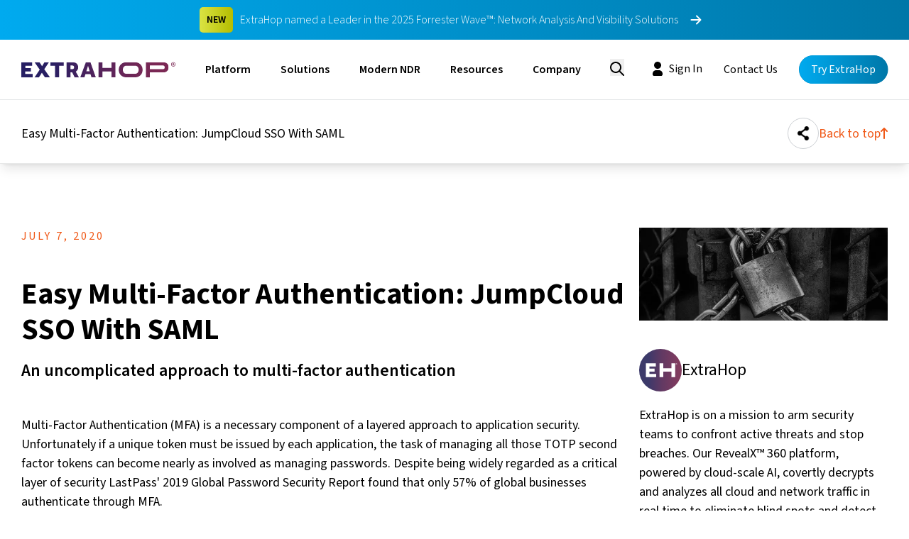

--- FILE ---
content_type: text/html; charset=utf-8
request_url: https://www.extrahop.com/blog/multi-factor-authentication-with-jumpcloud-sso
body_size: 20117
content:
<!DOCTYPE html><html lang="en"><head><meta charSet="utf-8"/><meta name="viewport" content="width=device-width, initial-scale=1"/><link rel="preload" href="/_next/static/media/9cf9c6e84ed13b5e-s.p.woff2" as="font" crossorigin="" type="font/woff2"/><link rel="preload" as="image" href="https://extrahop-cloud-assets.s3.us-west-2.amazonaws.com/logos/logor-header.svg"/><link rel="preload" as="image" href="https://cloud-assets.extrahop.com/icons/arrows/cyan-right.svg"/><link rel="preload" as="image" href="https://cloud-assets.extrahop.com/icons/arrows/sapphire-right.svg"/><link rel="preload" as="image" href="https://cloud-assets.extrahop.com/website/icons/search.svg"/><link rel="preload" as="image" href="https://cloud-assets.extrahop.com/icons/2025-redesign/search.svg"/><link rel="preload" as="image" href="https://cloud-assets.extrahop.com/icons/2025-redesign/user.svg"/><link rel="preload" as="image" href="https://cloud-assets.extrahop.com/icons/site-nav/menu.svg"/><link rel="preload" as="image" href="https://cloud-assets.extrahop.com/icons/site-nav/x.svg"/><link rel="preload" as="image" href="https://cloud-assets.extrahop.com/icons/chevrons/right-cyan.svg"/><link rel="preload" as="image" href="https://cloud-assets.extrahop.com/icons/arrows/tangerine-left.svg"/><link rel="stylesheet" href="/_next/static/css/242d3be606dec56c.css" data-precedence="next"/><link rel="stylesheet" href="/_next/static/css/1b28943124274195.css" data-precedence="next"/><link rel="stylesheet" href="/_next/static/css/6023078e3d7328ea.css" data-precedence="next"/><link rel="preload" as="script" fetchPriority="low" href="/_next/static/chunks/webpack-588a61e1e1c0d7be.js"/><script src="/_next/static/chunks/fd9d1056-66a17d1b16a1788f.js" async=""></script><script src="/_next/static/chunks/2117-52768faea12f20a9.js" async=""></script><script src="/_next/static/chunks/main-app-fb757dbf2494d41f.js" async=""></script><script src="/_next/static/chunks/8003-86216c82ec0a749a.js" async=""></script><script src="/_next/static/chunks/app/layout-6ff705b515c877b5.js" async=""></script><script src="/_next/static/chunks/2373-58d35ddbb9aa299b.js" async=""></script><script src="/_next/static/chunks/6668-6932f238eb036c97.js" async=""></script><script src="/_next/static/chunks/5620-e39f4909662cde6c.js" async=""></script><script src="/_next/static/chunks/785-bdfcf9977da878ca.js" async=""></script><script src="/_next/static/chunks/4951-5f350b906c4b35fc.js" async=""></script><script src="/_next/static/chunks/8848-f4219ac2f37ae71f.js" async=""></script><script src="/_next/static/chunks/7801-4be892ad3a59fa70.js" async=""></script><script src="/_next/static/chunks/2915-c211f48ab7ea001b.js" async=""></script><script src="/_next/static/chunks/9882-9e402fcda912b87a.js" async=""></script><script src="/_next/static/chunks/app/blog/%5Bslug%5D/page-e902b8b0f8c57f60.js" async=""></script><link rel="preload" as="image" href="https://cloud-assets.extrahop.com/icons/circle-share-icon.svg"/><link rel="preload" as="image" href="https://cloud-assets.extrahop.com/icons/arrow-up-tangerine.svg"/><link rel="preload" as="image" href="https://cloud-assets.extrahop.com/icons/linkedin-icon-sapphire.svg"/><link rel="preload" as="image" href="https://cloud-assets.extrahop.com/icons/x-icon-sapphire.svg"/><link rel="preload" as="image" href="https://cloud-assets.extrahop.com/icons/fb-icon-sapphire.svg"/><link rel="preload" as="image" href="https://cloud-assets.extrahop.com/blog/authors/eh-blog-author.svg"/><link rel="preload" as="image" href="https://cloud-assets.extrahop.com/icons/arrows/tangerine-right.svg"/><title>Easy Multi-Factor Authentication: JumpCloud SSO With SAML — ExtraHop</title><meta name="description" content="Learn how you can leverage JumpCloud SSO with SAML for an uncomplicated approach to multi-factor authentication that works in environments without an existing identity provider."/><link rel="canonical" href="https://www.extrahop.com/blog/multi-factor-authentication-with-jumpcloud-sso"/><meta property="og:title" content="Easy Multi-Factor Authentication: JumpCloud SSO With SAML — ExtraHop"/><meta property="og:description" content="Learn how you can leverage JumpCloud SSO with SAML for an uncomplicated approach to multi-factor authentication that works in environments without an existing identity provider."/><meta property="og:image" content="https://assets.extrahop.com/images/blog/decryption.jpg"/><meta name="twitter:card" content="summary_large_image"/><meta name="twitter:title" content="Easy Multi-Factor Authentication: JumpCloud SSO With SAML — ExtraHop"/><meta name="twitter:description" content="Learn how you can leverage JumpCloud SSO with SAML for an uncomplicated approach to multi-factor authentication that works in environments without an existing identity provider."/><meta name="twitter:image" content="https://assets.extrahop.com/images/blog/decryption.jpg"/><link rel="icon" href="/favicon.ico" type="image/x-icon" sizes="32x32"/><meta name="next-size-adjust"/><link rel="apple-touch-icon" sizes="180x180" href="https://cloud-assets.extrahop.com/site/favicon-package/apple-touch-icon.png"/><link rel="icon" type="image/png" sizes="32x32" href="https://cloud-assets.extrahop.com/site/favicon-package/favicon-32x32.png"/><link rel="icon" type="image/png" sizes="16x16" href="https://cloud-assets.extrahop.com/site/favicon-package/favicon-16x16.png"/><link rel="mask-icon" href="https://cloud-assets.extrahop.com/site/favicon-package/safari-pinned-tab.svg" color="#893452"/><meta name="msapplication-TileColor" content="#893452"/><script type="application/ld+json">[{"@context":"https://schema.org","@type":"Organization","name":"ExtraHop","url":"https://www.extrahop.com","logo":"https://www.extrahop.com/images/extrahop-logo.svg","description":"ExtraHop provides cloud-native network detection and response (NDR) for enterprise security teams to detect threats, investigate incidents, and respond to attacks.","foundingDate":"2007","sameAs":["https://www.linkedin.com/company/extrahop-networks","https://twitter.com/extrahop","https://www.youtube.com/user/extrahop","https://github.com/ExtraHop"],"contactPoint":[{"@type":"ContactPoint","contactType":"sales","url":"https://www.extrahop.com/contact"},{"@type":"ContactPoint","contactType":"customer support","url":"https://www.extrahop.com/support"}],"address":{"@type":"PostalAddress","addressLocality":"Seattle","addressRegion":"WA","addressCountry":"US"}},{"@context":"https://schema.org","@type":"WebSite","name":"ExtraHop","url":"https://www.extrahop.com","publisher":{"@type":"Organization","name":"ExtraHop"}}]</script><script src="/_next/static/chunks/polyfills-42372ed130431b0a.js" noModule=""></script></head><body class="__className_1fdbab"><script>(self.__next_s=self.__next_s||[]).push([0,{"children":"\n          window.dataLayer = window.dataLayer || [];\n          function gtag(){dataLayer.push(arguments);}\n          gtag('consent', 'default', {\n            'ad_storage': 'denied',\n            'ad_user_data': 'denied',\n            'ad_personalization': 'denied',\n            'analytics_storage': 'denied',\n            'functionality_storage': 'denied',\n            'personalization_storage': 'denied',\n            'security_storage': 'granted',\n            'wait_for_update': 500\n          });\n        ","id":"consent-mode-defaults"}])</script><script type="application/ld+json">[{"@context":"https://schema.org","@type":"BlogPosting","headline":"Easy Multi-Factor Authentication: JumpCloud SSO With SAML","description":"Learn how you can leverage JumpCloud SSO with SAML for an uncomplicated approach to multi-factor authentication that works in environments without an existing identity provider.","image":"https://assets.extrahop.com/images/blog/decryption.jpg","datePublished":"2020-07-07T18:26:00.000Z","dateModified":"2024-12-31T18:27:14Z","publisher":{"@type":"Organization","name":"ExtraHop","logo":{"@type":"ImageObject","url":"https://www.extrahop.com/images/extrahop-logo.svg"}},"mainEntityOfPage":{"@type":"WebPage","@id":"https://www.extrahop.com/blog/multi-factor-authentication-with-jumpcloud-sso"},"author":{"@type":"Person","name":"ExtraHop","url":"https://www.extrahop.com/company/blog/author/extrahop"},"keywords":"Cybersecurity, Tech, Tips and Hacks, Security Threats"},{"@context":"https://schema.org","@type":"BreadcrumbList","itemListElement":[{"@type":"ListItem","position":1,"name":"Home","item":"https://www.extrahop.com"},{"@type":"ListItem","position":2,"name":"Blog","item":"https://www.extrahop.com/blog"},{"@type":"ListItem","position":3,"name":"Easy Multi-Factor Authentication: JumpCloud SSO With SAML","item":"https://www.extrahop.com/blog/multi-factor-authentication-with-jumpcloud-sso"}]}]</script><div class="max-md:hidden"><a href="/experience/2025-forrester-wave" aria-describedby="ctaBannerHeading"><div class="cta-banner_ctaBanner__LUmvF bg-cyan-gradient py-10 flex justify-center items-center"><h4 class="hidden max-w-120 text-center md:block inline-block leading-none fs-14 font-semibold pt-[8px] pb-[7px] px-[10px] bg-lime-gradient rounded-[5px] ">NEW</h4><h4 id="ctaBannerHeading" class="ml-10 text-ps font-light text-white">ExtraHop named a Leader in the 2025 Forrester Wave™: Network Analysis And Visibility Solutions</h4><svg xmlns="http://www.w3.org/2000/svg" width="30" height="30" fill="white" class="bi bi-arrow-right-short ml-10" viewBox="0 0 16 16"><path fill-rule="evenodd" d="M4 8a.5.5 0 0 1 .5-.5h5.793L8.146 5.354a.5.5 0 1 1 .708-.708l3 3a.5.5 0 0 1 0 .708l-3 3a.5.5 0 0 1-.708-.708L10.293 8.5H4.5A.5.5 0 0 1 4 8"></path></svg>            </div></a></div><header class="headerNew_siteHeader__PZmTd  relative z-[7]  w-full  top-0"><div></div><div class="headerNew_siteHeaderInner__lPgrD container mx-auto flex items-center justify-between"><div class="contents-left flex items-center"><a href="/" class="pr-[10px] md:mr-10 mb-3"><img class="headerNew_companyLogo__wLfSO" src="https://extrahop-cloud-assets.s3.us-west-2.amazonaws.com/logos/logor-header.svg" alt="ExtraHop Logo"/></a><nav id="headerNew_nav__ISVQK" class="transition-opacity duration-500 opacity-100"><ul class="justify-between hidden lg:flex"><li class="headerNew_listTitle__aFqA4  "><span class="xl:mx-[15px] "><a href="/platform">Platform</a></span></li><li class="headerNew_listTitle__aFqA4  "><span class="xl:mx-[15px] "><a href="/solutions">Solutions</a></span></li><li class="headerNew_listTitle__aFqA4  "><span class="xl:mx-[15px] "><a href="/modern-ndr">Modern NDR</a></span></li><li class="headerNew_listTitle__aFqA4  "><span class="xl:mx-[15px] "><a href="/resources">Resources</a></span></li><li class="headerNew_listTitle__aFqA4  "><span class="xl:mx-[15px] "><a href="/about">Company</a></span></li></ul><div id="headerNew_dropdown__CS_wo" class="headerNew_closedDropdown__dZxfZ"><div class="headerNew_dropdownTab__rM_E3 "><div class="container grid grid-flow-wrap grid-cols-4 md:grid-cols-12 gap-8 md:gap-24 mx-auto"><a href="/platform" class="col-span-8 fs-h4 py-10 text-cyan relative font-bold pointer mb-30 hover:brightness-[70%]">ExtraHop’s Modern NDR Platform<div class="absolute bottom-0 left-0 w-[60%] h-[4px] bg-cyan-gradient"></div></a><div class="col-span-5  mb-40 "><div class="relative mb-40"><a class="" href="/products/security/"><div class="font-light uppercase mb-10 text-almost-black  fs-14 tracking-[4.5px]"><span>Security</span></div><h4 class="flex font-bold items-center mb-20 text-almost-black hover:scale-[105%] transition-all ]"><img alt="icon for Network Detection &amp; Response" loading="lazy" width="28" height="28" decoding="async" data-nimg="1" class="" style="color:transparent" src="https://cloud-assets.extrahop.com/icons/2025-redesign/network-detection.svg"/><span class="ml-10">Network Detection &amp; Response</span></h4></a></div><div class="relative mb-40"><a class="" href="/products/performance"><div class="font-light uppercase mb-10 text-almost-black  fs-14 tracking-[4.5px]"><span>Performance</span></div><h4 class="flex font-bold items-center mb-20 text-almost-black hover:scale-[105%] transition-all ]"><img alt="icon for Network Performance Monitoring" loading="lazy" width="28" height="28" decoding="async" data-nimg="1" class="" style="color:transparent" src="https://cloud-assets.extrahop.com/icons/2025-redesign/network-protection.svg"/><span class="ml-10">Network Performance Monitoring</span></h4></a></div></div><div class="col-span-3 mb-40"><div class="font-light uppercase mb-10 text-almost-black  fs-14 tracking-[4.5px]"><span>Modules</span></div><div class="pr-20 relative mb-20 hover:scale-[105%] transition-all ]"><a class="" href="/solutions/ids"><h4 class="flex font-normal  items-center   tracking-[-1px] text-almost-black "><img alt="icon for Intrusion Detection" loading="lazy" width="28" height="28" decoding="async" data-nimg="1" class="" style="color:transparent" src="https://cloud-assets.extrahop.com/icons/2025-redesign/lock.svg"/><span class="ml-10">Intrusion Detection</span></h4></a></div><div class="pr-20 relative mb-20 hover:scale-[105%] transition-all ]"><a class="" href="/solutions/forensics"><h4 class="flex font-normal  items-center   tracking-[-1px] text-almost-black "><img alt="icon for Packet Forensics" loading="lazy" width="28" height="28" decoding="async" data-nimg="1" class="" style="color:transparent" src="https://cloud-assets.extrahop.com/icons/2025-redesign/magnifying-glass.svg"/><span class="ml-10">Packet Forensics</span></h4></a></div></div><div class="col-span-4 transition-all hover:brightness-{70%]"><a class=" md:flex transition-all hover:brightness-[70%]" href="/modern-ndr"><img alt="Modern NDR" loading="lazy" width="400" height="400" decoding="async" data-nimg="1" class="float-left w-[50%] mr-20 rounded rounded-md mb-20 object-cover md:w-[218px] md:h-[150px]" style="color:transparent" srcSet="/_next/image?url=https%3A%2F%2Fcloud-assets.extrahop.com%2Fwebsite%2Fgeneral%2Flaptop-UIoverview.png&amp;w=640&amp;q=75 1x, /_next/image?url=https%3A%2F%2Fcloud-assets.extrahop.com%2Fwebsite%2Fgeneral%2Flaptop-UIoverview.png&amp;w=828&amp;q=75 2x" src="/_next/image?url=https%3A%2F%2Fcloud-assets.extrahop.com%2Fwebsite%2Fgeneral%2Flaptop-UIoverview.png&amp;w=828&amp;q=75"/><div><div class="font-light uppercase mb-10 text-almost-black  fs-14 tracking-[4.5px]"><span>FEATURE</span></div><h4 class="max-w-[270px] text-sapphire-400  font-bold">Modern NDR</h4><p class="text-ps text-sapphire-400 pt-2 pb-15  ">Learn How NDR is critical to securing  today’s modern infrastructure. </p></div></a></div></div></div><div class="headerNew_dropdownTab__rM_E3 "><div class="container grid grid-flow-wrap grid-cols-4 md:grid-cols-12 gap-8 md:gap-24 mx-auto"><div class="left col-span-7 grid grid-cols-12 gap-50 mr-30"><div class="col-span-4 "><div class="mb-24"><h4 class="font-bold items-center mb-10 text-text-sapphire-400 ">Key Use Cases</h4><a href="/use-cases/threat-detection-and-response" class="hover:scale-[105%] transition-all block text-p font-normal mb-10 text-text-sapphire-400">Threat Detection &amp; Response</a><a href="/use-cases/advanced-threat-hunting" class="hover:scale-[105%] transition-all block text-p font-normal mb-10 text-text-sapphire-400">Threat Hunting</a><a href="/solutions/initiatives/soc-modernization" class="hover:scale-[105%] transition-all block text-p font-normal mb-10 text-text-sapphire-400">SOC Modernization</a><a href="/use-cases/network-forensics-and-investigations" class="hover:scale-[105%] transition-all block text-p font-normal mb-10 text-text-sapphire-400">Incident Response &amp; Investigation</a><a href="/solutions#performance-cases" class="hover:scale-[105%] transition-all block text-p font-normal mb-10 text-text-sapphire-400">Performance Monitoring</a></div><div class="undefined arrow-link_arrowLink__bk5LM arrow-link_alCyan__iEzG2 cursor-pointer"><a href="/solutions#use-cases" target="_self"><h5 class="text-p"><span class="flex"><span class="font-semibold">View All Use Cases</span><img class="inline-block mb-2" src="https://cloud-assets.extrahop.com/icons/arrows/cyan-right.svg" alt="Arrow pointing right" height="10"/></span></h5></a></div></div><div class="col-span-4 "><div class="mb-24"><h4 class="font-bold items-center mb-10 text-text-sapphire-400 ">Industries</h4><a href="/solutions/industry/education" class="hover:scale-[105%] transition-all block text-p font-normal mb-10 text-text-sapphire-400">Education</a><a href="/solutions/industry/defense-and-intel" class="hover:scale-[105%] transition-all block text-p font-normal mb-10 text-text-sapphire-400">Defense and Intelligence</a><a href="/solutions/industry/financial" class="hover:scale-[105%] transition-all block text-p font-normal mb-10 text-text-sapphire-400">Financial Services</a><a href="/solutions/industry/healthcare" class="hover:scale-[105%] transition-all block text-p font-normal mb-10 text-text-sapphire-400">Healthcare</a><a href="/solutions/industry/public-sector" class="hover:scale-[105%] transition-all block text-p font-normal mb-10 text-text-sapphire-400">Public Sector</a><a href="/solutions/industry/retail" class="hover:scale-[105%] transition-all block text-p font-normal mb-10 text-text-sapphire-400">Retail</a></div><div class="undefined arrow-link_arrowLink__bk5LM arrow-link_alCyan__iEzG2 cursor-pointer"><a href="/solutions#industries" target="_self"><h5 class="text-p"><span class="flex"><span class="font-semibold">View All Industries</span><img class="inline-block mb-2" src="https://cloud-assets.extrahop.com/icons/arrows/cyan-right.svg" alt="Arrow pointing right" height="10"/></span></h5></a></div></div><div class="col-span-4 "><div class="mb-24"><h4 class="font-bold items-center mb-10 text-text-sapphire-400 ">Integrations</h4><a href="/partners/integrations#cloud-service" class="hover:scale-[105%] transition-all block text-p font-normal mb-10 text-text-sapphire-400">Cloud Service Provider</a><a href="/partners/integrations#edr" class="hover:scale-[105%] transition-all block text-p font-normal mb-10 text-text-sapphire-400">EDR</a><a href="/partners/integrations#sase" class="hover:scale-[105%] transition-all block text-p font-normal mb-10 text-text-sapphire-400">SASE</a><a href="/partners/integrations#siem" class="hover:scale-[105%] transition-all block text-p font-normal mb-10 text-text-sapphire-400">SIEM</a><a href="/partners/integrations#soar" class="hover:scale-[105%] transition-all block text-p font-normal mb-10 text-text-sapphire-400">SOAR</a><a href="/partners/integrations#ticketing" class="hover:scale-[105%] transition-all block text-p font-normal mb-10 text-text-sapphire-400">Ticketing</a></div><div class="undefined arrow-link_arrowLink__bk5LM arrow-link_alCyan__iEzG2 cursor-pointer"><a href="/partners/integrations" target="_self"><h5 class="text-p"><span class="flex"><span class="font-semibold">View All Integrations</span><img class="inline-block mb-2" src="https://cloud-assets.extrahop.com/icons/arrows/cyan-right.svg" alt="Arrow pointing right" height="10"/></span></h5></a></div></div></div><div class="right col-span-5 grid grid-cols-12 gap-45"><div class=" col-span-6"><a class="  transition-all hover:brightness-[70%]" href="/partners/integrations/crowdstrike"><img alt="CrowdStrike &amp; ExtraHop" loading="lazy" width="400" height="400" decoding="async" data-nimg="1" class=" rounded rounded-md mb-20 object-cover md:w-[218px] md:h-[150px]" style="color:transparent" srcSet="/_next/image?url=https%3A%2F%2Fcloud-assets.extrahop.com%2Fresources%2Fwebinars%2Fthumbnails%2Fwebinar-bettertogether.png&amp;w=640&amp;q=75 1x, /_next/image?url=https%3A%2F%2Fcloud-assets.extrahop.com%2Fresources%2Fwebinars%2Fthumbnails%2Fwebinar-bettertogether.png&amp;w=828&amp;q=75 2x" src="/_next/image?url=https%3A%2F%2Fcloud-assets.extrahop.com%2Fresources%2Fwebinars%2Fthumbnails%2Fwebinar-bettertogether.png&amp;w=828&amp;q=75"/><div><div class="font-light uppercase mb-10 text-almost-black  fs-14 tracking-[4.5px]"><span>Feature</span></div><h4 class="max-w-[270px] text-sapphire-400  font-bold">CrowdStrike &amp; ExtraHop</h4><p class="text-ps text-sapphire-400 pt-2 pb-15 max-w-[250px] ">Team up to modernize your SOC and maximize protection</p></div></a></div><div class="col-span-6"><div class="mb-15"><div class="undefined arrow-link_arrowLink__bk5LM arrow-link_alSapphire__g7o_a cursor-pointer"><a href="/professional-services" target="_self"><h5 class="text-p"><span class="flex"><span class="font-semibold">Professional Services</span><img class="inline-block mb-2" src="https://cloud-assets.extrahop.com/icons/arrows/sapphire-right.svg" alt="Arrow pointing right" height="10"/></span></h5></a></div></div><div class="mb-15"><div class="undefined arrow-link_arrowLink__bk5LM arrow-link_alSapphire__g7o_a cursor-pointer"><a href="/professional-services/live-training" target="_self"><h5 class="text-p"><span class="flex"><span class="font-semibold">Education Services</span><img class="inline-block mb-2" src="https://cloud-assets.extrahop.com/icons/arrows/sapphire-right.svg" alt="Arrow pointing right" height="10"/></span></h5></a></div></div><div class="mb-15"><div class="undefined arrow-link_arrowLink__bk5LM arrow-link_alSapphire__g7o_a cursor-pointer"><a href="/partners" target="_self"><h5 class="text-p"><span class="flex"><span class="font-semibold">Partners</span><img class="inline-block mb-2" src="https://cloud-assets.extrahop.com/icons/arrows/sapphire-right.svg" alt="Arrow pointing right" height="10"/></span></h5></a></div></div><div class="mb-15"><div class="undefined arrow-link_arrowLink__bk5LM arrow-link_alSapphire__g7o_a cursor-pointer"><a href="https://partner.extrahop.com/s/login/?ec=302&amp;startURL=%2Fs%2F" target="_self"><h5 class="text-p"><span class="flex"><span class="font-semibold">Partner Login</span><img class="inline-block mb-2" src="https://cloud-assets.extrahop.com/icons/arrows/sapphire-right.svg" alt="Arrow pointing right" height="10"/></span></h5></a></div></div><div class="mb-15"><div class="undefined arrow-link_arrowLink__bk5LM arrow-link_alSapphire__g7o_a cursor-pointer"><a href="/partners/locator" target="_self"><h5 class="text-p"><span class="flex"><span class="font-semibold">Partner Finder</span><img class="inline-block mb-2" src="https://cloud-assets.extrahop.com/icons/arrows/sapphire-right.svg" alt="Arrow pointing right" height="10"/></span></h5></a></div></div></div></div></div></div><div class="headerNew_dropdownTab__rM_E3 "><div class="container grid grid-flow-wrap grid-cols-4 md:grid-cols-12 gap-8 md:gap-24 mx-auto"><div class="col-span-4"><div class="font-light uppercase mb-10 text-almost-black  fs-14 tracking-[4.5px]"><span>Directory</span></div><div class="relative"><a href="/resources"><h4 class="hover:scale-[105%] transition-all flex font-bold items-center mb-10 text-text-sapphire-400 ">Resource Center</h4></a></div><div class="relative"><a href="/resources/threat-insights"><h4 class="hover:scale-[105%] transition-all flex font-bold items-center mb-10 text-text-sapphire-400 ">Threat Insights</h4></a></div><div class="relative"><a href="/resources/detections"><h4 class="hover:scale-[105%] transition-all flex font-bold items-center mb-10 text-text-sapphire-400 ">Detections Catalog</h4></a></div><div class="relative"><a href="/customer-stories"><h4 class="hover:scale-[105%] transition-all flex font-bold items-center mb-10 text-text-sapphire-400 ">Customer Stories</h4></a></div><div class="relative"><a href="/customer-support"><h4 class="hover:scale-[105%] transition-all flex font-bold items-center mb-10 text-text-sapphire-400 ">Customer Support</h4></a></div><div class="relative"><a href="/blog"><h4 class="hover:scale-[105%] transition-all flex font-bold items-center mb-10 text-text-sapphire-400 ">Blog</h4></a></div></div><div class="col-span-6 flex"><div class="w-fit mr-40"><a class="  transition-all hover:brightness-[70%]" href="/resources/detections"><img alt="NDR Detections Catalog" loading="lazy" width="400" height="400" decoding="async" data-nimg="1" class=" rounded rounded-md mb-20 object-cover md:w-[218px] md:h-[150px]" style="color:transparent" srcSet="/_next/image?url=https%3A%2F%2Fcloud-assets.extrahop.com%2Fwebsite%2Fgeneral%2Fdetection-nav-feature2.png&amp;w=640&amp;q=75 1x, /_next/image?url=https%3A%2F%2Fcloud-assets.extrahop.com%2Fwebsite%2Fgeneral%2Fdetection-nav-feature2.png&amp;w=828&amp;q=75 2x" src="/_next/image?url=https%3A%2F%2Fcloud-assets.extrahop.com%2Fwebsite%2Fgeneral%2Fdetection-nav-feature2.png&amp;w=828&amp;q=75"/><div><div class="font-light uppercase mb-10 text-almost-black  fs-14 tracking-[4.5px]"><span>FEATURE</span></div><h4 class="max-w-[270px] text-sapphire-400  font-bold">NDR Detections Catalog</h4><p class="text-ps text-sapphire-400 pt-2 pb-15 max-w-[250px] ">How ExtraHop Modern NDR Detects Adversaries in Your Network</p></div></a></div><div class="w-fit"><a class="  transition-all hover:brightness-[70%]" href="/global-threat-landscape-2025"><img alt="2025 Global Threat Landscape Report" loading="lazy" width="400" height="400" decoding="async" data-nimg="1" class=" rounded rounded-md mb-20 object-cover md:w-[218px] md:h-[150px]" style="color:transparent" srcSet="/_next/image?url=https%3A%2F%2Fcloud-assets.extrahop.com%2Fwebsite%2Fgeneral%2F2025global-threat-landscape.png&amp;w=640&amp;q=75 1x, /_next/image?url=https%3A%2F%2Fcloud-assets.extrahop.com%2Fwebsite%2Fgeneral%2F2025global-threat-landscape.png&amp;w=828&amp;q=75 2x" src="/_next/image?url=https%3A%2F%2Fcloud-assets.extrahop.com%2Fwebsite%2Fgeneral%2F2025global-threat-landscape.png&amp;w=828&amp;q=75"/><div><div class="font-light uppercase mb-10 text-almost-black  fs-14 tracking-[4.5px]"><span>FEATURE</span></div><h4 class="max-w-[270px] text-sapphire-400  font-bold">2025 Global Threat Landscape Report</h4><p class="text-ps text-sapphire-400 pt-2 pb-15 max-w-[250px] ">Empower your enterprise to make faster, smarter security decisions.</p></div></a></div></div></div></div><div class="headerNew_dropdownTab__rM_E3 "><div class="container grid grid-flow-wrap grid-cols-4 md:grid-cols-12 gap-8 md:gap-24 mx-auto"><div class="col-span-3"><div class="font-light uppercase mb-10 text-almost-black  fs-14 tracking-[4.5px]"><span>ABOUT US</span></div><div class="relative"><a href="/about"><h4 class="hover:scale-[105%] transition-all flex font-bold items-center mb-10 text-text-sapphire-400 ">Our Story</h4></a></div><div class="relative"><a href="/leadership"><h4 class="hover:scale-[105%] transition-all flex font-bold items-center mb-10 text-text-sapphire-400 ">Leadership</h4></a></div><div class="relative"><a href="/experience/2025-gartner-mq"><h4 class="hover:scale-[105%] transition-all flex font-bold items-center mb-10 text-text-sapphire-400 ">Industry Recognition</h4></a></div><div class="relative"><a href="/careers"><h4 class="hover:scale-[105%] transition-all flex font-bold items-center mb-10 text-text-sapphire-400 ">Careers</h4></a></div><div class="relative"><a href="/news"><h4 class="hover:scale-[105%] transition-all flex font-bold items-center mb-10 text-text-sapphire-400 ">Newsroom</h4></a></div></div><div class="col-span-3"><div class="font-light uppercase mb-10 text-almost-black  fs-14 tracking-[4.5px]"><span>Events</span></div><div class="relative"><a href="/events#in-person"><h4 class="hover:scale-[105%] transition-all flex font-regular items-center mb-10 text-text-sapphire-400 ">In-Person Events</h4></a></div><div class="relative"><a href="/events#virtual"><h4 class="hover:scale-[105%] transition-all flex font-regular items-center mb-10 text-text-sapphire-400 ">Virtual Events</h4></a></div></div><div class="col-span-6 flex"><div class="w-fit mr-20"><a class="  transition-all hover:brightness-[70%]" href="/experience/2025-forrester-wave"><img alt="ExtraHop is a Leader" loading="lazy" width="400" height="400" decoding="async" data-nimg="1" class=" rounded rounded-md mb-20 object-cover md:w-[218px] md:h-[150px]" style="color:transparent" srcSet="/_next/image?url=https%3A%2F%2Fcloud-assets.extrahop.com%2Fwebsite%2Fgeneral%2Fforrester-feature-card.jpg&amp;w=640&amp;q=75 1x, /_next/image?url=https%3A%2F%2Fcloud-assets.extrahop.com%2Fwebsite%2Fgeneral%2Fforrester-feature-card.jpg&amp;w=828&amp;q=75 2x" src="/_next/image?url=https%3A%2F%2Fcloud-assets.extrahop.com%2Fwebsite%2Fgeneral%2Fforrester-feature-card.jpg&amp;w=828&amp;q=75"/><div><div class="font-light uppercase mb-10 text-almost-black  fs-14 tracking-[4.5px]"><span>Feature</span></div><h4 class="max-w-[270px] text-sapphire-400  font-bold">ExtraHop is a Leader</h4><p class="text-ps text-sapphire-400 pt-2 pb-15 max-w-[250px] ">Read The Forrester Wave™: Network Analysis And Visibility Solutions, Q4 2025</p></div></a></div><div class="w-fit"><a class="  transition-all hover:brightness-[70%]" href="/experience/2025-idc-spotlight-lateral-movement"><img alt="New: IDC Spotlight" loading="lazy" width="400" height="400" decoding="async" data-nimg="1" class=" rounded rounded-md mb-20 object-cover md:w-[218px] md:h-[150px]" style="color:transparent" srcSet="/_next/image?url=https%3A%2F%2Fcloud-assets.extrahop.com%2Fwebsite%2Fgeneral%2Fblog-IDCreport-lateralmovement-extrahop-522x380.jpg&amp;w=640&amp;q=75 1x, /_next/image?url=https%3A%2F%2Fcloud-assets.extrahop.com%2Fwebsite%2Fgeneral%2Fblog-IDCreport-lateralmovement-extrahop-522x380.jpg&amp;w=828&amp;q=75 2x" src="/_next/image?url=https%3A%2F%2Fcloud-assets.extrahop.com%2Fwebsite%2Fgeneral%2Fblog-IDCreport-lateralmovement-extrahop-522x380.jpg&amp;w=828&amp;q=75"/><div><div class="font-light uppercase mb-10 text-almost-black  fs-14 tracking-[4.5px]"><span>FEATURE</span></div><h4 class="max-w-[270px] text-sapphire-400  font-bold">New: IDC Spotlight</h4><p class="text-ps text-sapphire-400 pt-2 pb-15 max-w-[250px] ">Discover strategies to detect lateral movement and how ExtraHop&#x27;s RevealX is the right approach.</p></div></a></div></div></div></div></div></nav></div><div class="opacity-0 mx-30 transition-all ease-in-out duration-500 my-[14px]  opacity-0 top-[-500px] absolute pointer-events-none  "><div class="mt-10"><div class="relative"><img style="position:absolute;width:13px;top:10px;left:10px" src="https://cloud-assets.extrahop.com/website/icons/search.svg" alt="Search"/><input type="text" class="st-default-search-input" style="width:85%;max-width:200px;border-radius:200px;border:1px solid black;background-color:white;box-shadow:0 2px 4px rgba(0, 0, 0, 0.1)" placeholder="Search the site..." data-search-input="true" data-swiftype-search-input="true"/></div><div id="st-results-container" class="mt-4 shadow-lg rounded-md p-4" data-swiftype-search-results-container="true"><div class="st-search-container"></div></div></div></div><div class="contents-right py-15 flex items-center"><div class="mr-20"><button aria-label="Search"><img class=" transition-all duration-300 brightness-110 pt-4 hover:scale-[105%] transition-all  w-[20px]  max-[600px]:w-[35px] max-[600px]:pl-20  " alt="Search Button" src="https://cloud-assets.extrahop.com/icons/2025-redesign/search.svg"/></button></div><div class="lg:hidden max-[600px]:scale-[70%] "><a class="button_btn__FDfac font-normal button_btnSeethrough__oPeH8 text-ps py-6 px-15  button_btnCyan__jH0gr undefined  " href="/demo" target="_self"><span class="button_btnGradient__iPhiB"></span><span class=" undefined ">Try ExtraHop</span></a></div><div class="hidden xl:inline-block"><a class="button_btn__FDfac font-normal button_btnSignIn__DxCK3 text-ps py-6 px-15   undefined  " href="https://customer.extrahop.com/s/" target="_self"><span class=" undefined "><img class="inline h-[24px] pr-4 mb-3" src="https://cloud-assets.extrahop.com/icons/2025-redesign/user.svg" alt="User icon"/>Sign In</span></a></div><div class="hidden lg:inline-block"><a class="button_btn__FDfac font-normal button_btnTextOnly__01VdF text-ps py-6 px-15  button_btnCyan__jH0gr   " href="/contact" target="_self"><span class=" undefined ">Contact Us</span></a></div><div class="hidden lg:inline-block"><a class="button_btn__FDfac font-normal button_btnBasic__vnYO3 text-ps py-6 px-15  button_btnCyan__jH0gr ml-15  " href="/demo" target="_self"><span class="button_btnGradient__iPhiB"></span><span class=" undefined ">Try ExtraHop</span></a></div><div id="headerNew_mobileNavToggle__QOiiJ" class="  cursor-pointer "><img src="https://cloud-assets.extrahop.com/icons/site-nav/menu.svg" alt="Menu icon"/><img src="https://cloud-assets.extrahop.com/icons/site-nav/x.svg" alt="X icon"/></div></div></div><div id="headerNew_mobileNav__OrPgS" class=""><div id="headerNew_mnLevel1__aHtTc"><ul class="pt-45"><li class="mb-30 px-20 text-p font-semibold  cursor-pointer"><span class="flex justify-between"><span>Platform</span><img class="inline-block ml-5 mb-2" src="https://cloud-assets.extrahop.com/icons/chevrons/right-cyan.svg" alt="chevron right"/></span></li><li class="mb-30 px-20 text-p font-semibold  cursor-pointer"><span class="flex justify-between"><span>Solutions</span><img class="inline-block ml-5 mb-2" src="https://cloud-assets.extrahop.com/icons/chevrons/right-cyan.svg" alt="chevron right"/></span></li><li class="mb-30 px-20 text-p font-semibold  cursor-pointer"><span class="flex justify-between"><span>Modern NDR</span><img class="inline-block ml-5 mb-2" src="https://cloud-assets.extrahop.com/icons/chevrons/right-cyan.svg" alt="chevron right"/></span></li><li class="mb-30 px-20 text-p font-semibold  cursor-pointer"><span class="flex justify-between"><span>Resources</span><img class="inline-block ml-5 mb-2" src="https://cloud-assets.extrahop.com/icons/chevrons/right-cyan.svg" alt="chevron right"/></span></li><li class="mb-30 px-20 text-p font-semibold  cursor-pointer"><span class="flex justify-between"><span>Company</span><img class="inline-block ml-5 mb-2" src="https://cloud-assets.extrahop.com/icons/chevrons/right-cyan.svg" alt="chevron right"/></span></li></ul><div id="headerNew_mnBottomButtons__xoSrn" class="flex"><div class="ml-30"><a class="button_btn__FDfac font-normal button_btnSignIn__DxCK3 text-p py-8 px-20   undefined  " href="https://customer.extrahop.com/s/" target="_self"><span class=" undefined "><img class="inline h-[24px] pr-4 mb-3" src="https://cloud-assets.extrahop.com/icons/2025-redesign/user.svg" alt="User icon"/>Sign In</span></a></div><div><a class="button_btn__FDfac font-normal button_btnTextOnly__01VdF text-p py-8 px-20  button_btnCyan__jH0gr ml-15  " href="/contact" target="_self"><span class=" undefined ">Contact Us</span></a></div></div></div><div id="headerNew_mnLevel2__3__OE" class=""><div class="hidden bg-white"><div class="bg-sapphire pb-30 px-20"><div class="headerNew_mnTabTop__JvFee py-30 text-center"><p class="text-white font-semibold">Platform</p><img src="https://cloud-assets.extrahop.com/icons/arrows/tangerine-left.svg" alt="arrow left"/></div><a href="/platform" class=" fs-h4 py-10 text-cyan-gradient relative font-bold block mb-30 ">ExtraHop’s Modern NDR Platform<div class="absolute bottom-0 left-0 w-full h-[4px] bg-cyan-gradient"></div></a><div class="bg-gray-light mb-40 rounded rounded-xl p-20"><div class="relative mb-20"><a href="/products/security/"><div class="font-light uppercase mb-10 text-almost-black  fs-14 tracking-[4.5px]"><span>Security</span></div><p class="flex font-regular items-center mb-10 text-almost-black "><img alt="icon for Network Detection &amp; Response" loading="lazy" width="28" height="28" decoding="async" data-nimg="1" class="" style="color:transparent" src="https://cloud-assets.extrahop.com/icons/2025-redesign/network-detection.svg"/><span class="ml-10">Network Detection &amp; Response</span></p></a></div><div class="relative mb-20"><a href="/products/performance"><div class="font-light uppercase mb-10 text-almost-black  fs-14 tracking-[4.5px]"><span>Performance</span></div><p class="flex font-regular items-center mb-10 text-almost-black "><img alt="icon for Network Performance Monitoring" loading="lazy" width="28" height="28" decoding="async" data-nimg="1" class="" style="color:transparent" src="https://cloud-assets.extrahop.com/icons/2025-redesign/network-protection.svg"/><span class="ml-10">Network Performance Monitoring</span></p></a></div></div><div class="bg-gray-light  mb-40 rounded rounded-xl p-20"><div class="font-light uppercase mb-10 text-almost-black  fs-14 tracking-[4.5px]"><span>Modules</span></div><div class="pr-20 relative"><a href="/solutions/ids"><p class="flex font-normal  items-center mt-20  tracking-[-1px] text-almost-black "><img alt="icon for Intrusion Detection" loading="lazy" width="28" height="28" decoding="async" data-nimg="1" class="" style="color:transparent" src="https://cloud-assets.extrahop.com/icons/2025-redesign/lock.svg"/><span class="ml-10">Intrusion Detection</span></p></a></div><div class="pr-20 relative"><a href="/solutions/forensics"><p class="flex font-normal  items-center mt-20  tracking-[-1px] text-almost-black "><img alt="icon for Packet Forensics" loading="lazy" width="28" height="28" decoding="async" data-nimg="1" class="" style="color:transparent" src="https://cloud-assets.extrahop.com/icons/2025-redesign/magnifying-glass.svg"/><span class="ml-10">Packet Forensics</span></p></a></div></div></div><div class="bg-white px-20 pt-40 pb-90"><a class="  transition-all hover:brightness-[70%]" href="/modern-ndr"><img alt="Modern NDR" loading="lazy" width="400" height="400" decoding="async" data-nimg="1" class=" rounded rounded-md mb-20 object-cover md:w-[218px] md:h-[150px]" style="color:transparent" srcSet="/_next/image?url=https%3A%2F%2Fcloud-assets.extrahop.com%2Fwebsite%2Fgeneral%2Flaptop-UIoverview.png&amp;w=640&amp;q=75 1x, /_next/image?url=https%3A%2F%2Fcloud-assets.extrahop.com%2Fwebsite%2Fgeneral%2Flaptop-UIoverview.png&amp;w=828&amp;q=75 2x" src="/_next/image?url=https%3A%2F%2Fcloud-assets.extrahop.com%2Fwebsite%2Fgeneral%2Flaptop-UIoverview.png&amp;w=828&amp;q=75"/><div><div class="font-light uppercase mb-10 text-almost-black  fs-14 tracking-[4.5px]"><span>FEATURE</span></div><h4 class="max-w-[270px] text-sapphire-400  font-bold">Modern NDR</h4><p class="text-ps text-sapphire-400 pt-2 pb-15 max-w-[250px] ">Learn How NDR is critical to securing  today’s modern infrastructure. </p></div></a></div></div><div class="hidden bg-white"><div class="bg-sapphire pb-30 px-20"><div class="headerNew_mnTabTop__JvFee py-30 text-center"><p class="text-white font-semibold">Solutions</p><img src="https://cloud-assets.extrahop.com/icons/arrows/tangerine-left.svg" alt="arrow left"/></div><div class="mobile-sub-tabs"><a class="button_btn__FDfac font-normal button_btnSeethrough__oPeH8 text-h5 py-10 px-30  button_btnCyan__jH0gr mb-10 text-white  " href="/solutions" target="_self"><span class="button_btnGradient__iPhiB"></span><span class=" white ">Overview</span></a><div class="bg-gray-light mb-40 rounded rounded-xl p-20"><div class="mb-24"><h4 class="font-bold items-center mb-10 text-text-sapphire-400 ">Key Use Cases</h4><a href="/use-cases/threat-detection-and-response" class="block text-p font-normal mb-10 text-text-sapphire-400">Threat Detection &amp; Response</a><a href="/use-cases/advanced-threat-hunting" class="block text-p font-normal mb-10 text-text-sapphire-400">Threat Hunting</a><a href="/solutions/initiatives/soc-modernization" class="block text-p font-normal mb-10 text-text-sapphire-400">SOC Modernization</a><a href="/use-cases/network-forensics-and-investigations" class="block text-p font-normal mb-10 text-text-sapphire-400">Incident Response &amp; Investigation</a><a href="/solutions#performance-cases" class="block text-p font-normal mb-10 text-text-sapphire-400">Performance Monitoring</a></div><div class="undefined arrow-link_arrowLink__bk5LM arrow-link_alCyan__iEzG2 cursor-pointer"><a href="/solutions#use-cases" target="_self"><h5 class="text-p"><span class="flex"><span class="font-semibold">View All Use Cases</span><img class="inline-block mb-2" src="https://cloud-assets.extrahop.com/icons/arrows/cyan-right.svg" alt="Arrow pointing right" height="10"/></span></h5></a></div></div><div class="bg-gray-light mb-40 rounded rounded-xl p-20"><div class="mb-24"><h4 class="font-bold items-center mb-10 text-text-sapphire-400 ">Industries</h4><a href="/solutions/industry/education" class="block text-p font-normal mb-10 text-text-sapphire-400">Education</a><a href="/solutions/industry/defense-and-intel" class="block text-p font-normal mb-10 text-text-sapphire-400">Defense and Intelligence</a><a href="/solutions/industry/financial" class="block text-p font-normal mb-10 text-text-sapphire-400">Financial Services</a><a href="/solutions/industry/healthcare" class="block text-p font-normal mb-10 text-text-sapphire-400">Healthcare</a><a href="/solutions/industry/public-sector" class="block text-p font-normal mb-10 text-text-sapphire-400">Public Sector</a><a href="/solutions/industry/retail" class="block text-p font-normal mb-10 text-text-sapphire-400">Retail</a></div><div class="undefined arrow-link_arrowLink__bk5LM arrow-link_alCyan__iEzG2 cursor-pointer"><a href="/solutions#industries" target="_self"><h5 class="text-p"><span class="flex"><span class="font-semibold">View All Industries</span><img class="inline-block mb-2" src="https://cloud-assets.extrahop.com/icons/arrows/cyan-right.svg" alt="Arrow pointing right" height="10"/></span></h5></a></div></div><div class="bg-gray-light mb-40 rounded rounded-xl p-20"><div class="mb-24"><h4 class="font-bold items-center mb-10 text-text-sapphire-400 ">Integrations</h4><a href="/partners/integrations#cloud-service" class="block tex-p font-normal mb-10 text-text-sapphire-400">Cloud Service Provider</a><a href="/partners/integrations#edr" class="block tex-p font-normal mb-10 text-text-sapphire-400">EDR</a><a href="/partners/integrations#sase" class="block tex-p font-normal mb-10 text-text-sapphire-400">SASE</a><a href="/partners/integrations#siem" class="block tex-p font-normal mb-10 text-text-sapphire-400">SIEM</a><a href="/partners/integrations#soar" class="block tex-p font-normal mb-10 text-text-sapphire-400">SOAR</a><a href="/partners/integrations#ticketing" class="block tex-p font-normal mb-10 text-text-sapphire-400">Ticketing</a></div><div class="undefined arrow-link_arrowLink__bk5LM arrow-link_alCyan__iEzG2 cursor-pointer"><a href="/partners/integrations" target="_self"><h5 class="text-p"><span class="flex"><span class="font-semibold">View All Integrations</span><img class="inline-block mb-2" src="https://cloud-assets.extrahop.com/icons/arrows/cyan-right.svg" alt="Arrow pointing right" height="10"/></span></h5></a></div></div></div></div><div class="bg-white px-20 py-40"><a class="  transition-all hover:brightness-[70%]" href="/partners/integrations/crowdstrike"><img alt="CrowdStrike &amp; ExtraHop" loading="lazy" width="400" height="400" decoding="async" data-nimg="1" class=" rounded rounded-md mb-20 object-cover md:w-[218px] md:h-[150px]" style="color:transparent" srcSet="/_next/image?url=https%3A%2F%2Fcloud-assets.extrahop.com%2Fresources%2Fwebinars%2Fthumbnails%2Fwebinar-bettertogether.png&amp;w=640&amp;q=75 1x, /_next/image?url=https%3A%2F%2Fcloud-assets.extrahop.com%2Fresources%2Fwebinars%2Fthumbnails%2Fwebinar-bettertogether.png&amp;w=828&amp;q=75 2x" src="/_next/image?url=https%3A%2F%2Fcloud-assets.extrahop.com%2Fresources%2Fwebinars%2Fthumbnails%2Fwebinar-bettertogether.png&amp;w=828&amp;q=75"/><div><div class="font-light uppercase mb-10 text-almost-black  fs-14 tracking-[4.5px]"><span>Feature</span></div><h4 class="max-w-[270px] text-sapphire-400  font-bold">CrowdStrike &amp; ExtraHop</h4><p class="text-ps text-sapphire-400 pt-2 pb-15 max-w-[250px] ">Team up to modernize your SOC and maximize protection</p></div></a></div><div class="bg-white px-20 pb-90"><div class="mb-15"><div class="undefined arrow-link_arrowLink__bk5LM arrow-link_alSapphire__g7o_a cursor-pointer"><a href="/professional-services" target="_self"><h5 class="text-p"><span class="flex"><span class="font-semibold">Professional Services</span><img class="inline-block mb-2" src="https://cloud-assets.extrahop.com/icons/arrows/sapphire-right.svg" alt="Arrow pointing right" height="10"/></span></h5></a></div></div><div class="mb-15"><div class="undefined arrow-link_arrowLink__bk5LM arrow-link_alSapphire__g7o_a cursor-pointer"><a href="/professional-services/live-training" target="_self"><h5 class="text-p"><span class="flex"><span class="font-semibold">Education Services</span><img class="inline-block mb-2" src="https://cloud-assets.extrahop.com/icons/arrows/sapphire-right.svg" alt="Arrow pointing right" height="10"/></span></h5></a></div></div><div class="mb-15"><div class="undefined arrow-link_arrowLink__bk5LM arrow-link_alSapphire__g7o_a cursor-pointer"><a href="/partners" target="_self"><h5 class="text-p"><span class="flex"><span class="font-semibold">Partners</span><img class="inline-block mb-2" src="https://cloud-assets.extrahop.com/icons/arrows/sapphire-right.svg" alt="Arrow pointing right" height="10"/></span></h5></a></div></div><div class="mb-15"><div class="undefined arrow-link_arrowLink__bk5LM arrow-link_alSapphire__g7o_a cursor-pointer"><a href="https://partner.extrahop.com/s/login/?ec=302&amp;startURL=%2Fs%2F" target="_self"><h5 class="text-p"><span class="flex"><span class="font-semibold">Partner Login</span><img class="inline-block mb-2" src="https://cloud-assets.extrahop.com/icons/arrows/sapphire-right.svg" alt="Arrow pointing right" height="10"/></span></h5></a></div></div><div class="mb-15"><div class="undefined arrow-link_arrowLink__bk5LM arrow-link_alSapphire__g7o_a cursor-pointer"><a href="/partners/locator" target="_self"><h5 class="text-p"><span class="flex"><span class="font-semibold">Partner Finder</span><img class="inline-block mb-2" src="https://cloud-assets.extrahop.com/icons/arrows/sapphire-right.svg" alt="Arrow pointing right" height="10"/></span></h5></a></div></div></div></div><div class="hidden bg-white"><div class="bg-sapphire pb-30 px-20"><div class="headerNew_mnTabTop__JvFee py-30 text-center"><p class="text-white font-semibold">Modern NDR</p><img src="https://cloud-assets.extrahop.com/icons/arrows/tangerine-left.svg" alt="arrow left"/></div></div></div><div class="hidden bg-white"><div class="bg-sapphire pb-30 px-20"><div class="headerNew_mnTabTop__JvFee py-30 text-center"><p class="text-white font-semibold">Resources</p><img src="https://cloud-assets.extrahop.com/icons/arrows/tangerine-left.svg" alt="arrow left"/></div><div class="mobile-sub-tabs"><a class="button_btn__FDfac font-normal button_btnSeethrough__oPeH8 text-h5 py-10 px-30  button_btnCyan__jH0gr mb-10 text-white  " href="/resources" target="_self"><span class="button_btnGradient__iPhiB"></span><span class=" white ">Overview</span></a><div class="bg-gray-light mb-40 rounded rounded-xl p-20"><div class="font-light uppercase mb-10 text-almost-black  fs-14 tracking-[4.5px]"><span>Directory</span></div><div class="relative"><a href="/resources"><p class="flex font-bold items-center mb-10 text-text-sapphire-400 ">Resource Center</p></a></div><div class="relative"><a href="/resources/threat-insights"><p class="flex font-bold items-center mb-10 text-text-sapphire-400 ">Threat Insights</p></a></div><div class="relative"><a href="/resources/detections"><p class="flex font-bold items-center mb-10 text-text-sapphire-400 ">Detections Catalog</p></a></div><div class="relative"><a href="/customer-stories"><p class="flex font-bold items-center mb-10 text-text-sapphire-400 ">Customer Stories</p></a></div><div class="relative"><a href="/customer-support"><p class="flex font-bold items-center mb-10 text-text-sapphire-400 ">Customer Support</p></a></div><div class="relative"><a href="/blog"><p class="flex font-bold items-center mb-10 text-text-sapphire-400 ">Blog</p></a></div></div></div></div><div class="bg-white px-20 pt-40 pb-90"><a class="  transition-all hover:brightness-[70%]" href="/resources/detections"><img alt="NDR Detections Catalog" loading="lazy" width="400" height="400" decoding="async" data-nimg="1" class=" rounded rounded-md mb-20 object-cover md:w-[218px] md:h-[150px]" style="color:transparent" srcSet="/_next/image?url=https%3A%2F%2Fcloud-assets.extrahop.com%2Fwebsite%2Fgeneral%2Fdetection-nav-feature2.png&amp;w=640&amp;q=75 1x, /_next/image?url=https%3A%2F%2Fcloud-assets.extrahop.com%2Fwebsite%2Fgeneral%2Fdetection-nav-feature2.png&amp;w=828&amp;q=75 2x" src="/_next/image?url=https%3A%2F%2Fcloud-assets.extrahop.com%2Fwebsite%2Fgeneral%2Fdetection-nav-feature2.png&amp;w=828&amp;q=75"/><div><div class="font-light uppercase mb-10 text-almost-black  fs-14 tracking-[4.5px]"><span>FEATURE</span></div><h4 class="max-w-[270px] text-sapphire-400  font-bold">NDR Detections Catalog</h4><p class="text-ps text-sapphire-400 pt-2 pb-15 max-w-[250px] ">How ExtraHop Modern NDR Detects Adversaries in Your Network</p></div></a></div><div class="bg-white px-20 pt-40 pb-90"><a class="  transition-all hover:brightness-[70%]" href="/global-threat-landscape-2025"><img alt="2025 Global Threat Landscape Report" loading="lazy" width="400" height="400" decoding="async" data-nimg="1" class=" rounded rounded-md mb-20 object-cover md:w-[218px] md:h-[150px]" style="color:transparent" srcSet="/_next/image?url=https%3A%2F%2Fcloud-assets.extrahop.com%2Fwebsite%2Fgeneral%2F2025global-threat-landscape.png&amp;w=640&amp;q=75 1x, /_next/image?url=https%3A%2F%2Fcloud-assets.extrahop.com%2Fwebsite%2Fgeneral%2F2025global-threat-landscape.png&amp;w=828&amp;q=75 2x" src="/_next/image?url=https%3A%2F%2Fcloud-assets.extrahop.com%2Fwebsite%2Fgeneral%2F2025global-threat-landscape.png&amp;w=828&amp;q=75"/><div><div class="font-light uppercase mb-10 text-almost-black  fs-14 tracking-[4.5px]"><span>FEATURE</span></div><h4 class="max-w-[270px] text-sapphire-400  font-bold">2025 Global Threat Landscape Report</h4><p class="text-ps text-sapphire-400 pt-2 pb-15 max-w-[250px] ">Empower your enterprise to make faster, smarter security decisions.</p></div></a></div></div><div class="hidden bg-white"><div class="bg-sapphire pb-30 px-20"><div class="headerNew_mnTabTop__JvFee py-30 text-center"><p class="text-white font-semibold">Company</p><img src="https://cloud-assets.extrahop.com/icons/arrows/tangerine-left.svg" alt="arrow left"/></div><div class="mobile-sub-tabs"><a class="button_btn__FDfac font-normal button_btnSeethrough__oPeH8 text-h5 py-10 px-30  button_btnCyan__jH0gr mb-10 text-white  " href="/about" target="_self"><span class="button_btnGradient__iPhiB"></span><span class=" white ">Overview</span></a><div class="bg-gray-light mb-40 rounded rounded-xl p-20"><div class="font-light uppercase mb-10 text-almost-black  fs-14 tracking-[4.5px]"><span>ABOUT US</span></div><div class="relative"><a href="/about"><p class="flex font-bold items-center mb-10 text-text-sapphire-400 ">Our Story</p></a></div><div class="relative"><a href="/leadership"><p class="flex font-bold items-center mb-10 text-text-sapphire-400 ">Leadership</p></a></div><div class="relative"><a href="/experience/2025-gartner-mq"><p class="flex font-bold items-center mb-10 text-text-sapphire-400 ">Industry Recognition</p></a></div><div class="relative"><a href="/careers"><p class="flex font-bold items-center mb-10 text-text-sapphire-400 ">Careers</p></a></div><div class="relative"><a href="/news"><p class="flex font-bold items-center mb-10 text-text-sapphire-400 ">Newsroom</p></a></div></div><div class="bg-gray-light mb-40 rounded rounded-xl p-20"><div class="font-light uppercase mb-10 text-almost-black  fs-14 tracking-[4.5px]"><span>Events</span></div><div class="relative"><a href="/events#in-person"><p class="flex font-regular items-center mb-10 text-text-sapphire-400 ">In-Person Events</p></a></div><div class="relative"><a href="/events#virtual"><p class="flex font-regular items-center mb-10 text-text-sapphire-400 ">Virtual Events</p></a></div></div></div></div><div class="bg-white px-20 py-40"><a class="  transition-all hover:brightness-[70%]" href="/experience/2025-forrester-wave"><img alt="ExtraHop is a Leader" loading="lazy" width="400" height="400" decoding="async" data-nimg="1" class=" rounded rounded-md mb-20 object-cover md:w-[218px] md:h-[150px]" style="color:transparent" srcSet="/_next/image?url=https%3A%2F%2Fcloud-assets.extrahop.com%2Fwebsite%2Fgeneral%2Fforrester-feature-card.jpg&amp;w=640&amp;q=75 1x, /_next/image?url=https%3A%2F%2Fcloud-assets.extrahop.com%2Fwebsite%2Fgeneral%2Fforrester-feature-card.jpg&amp;w=828&amp;q=75 2x" src="/_next/image?url=https%3A%2F%2Fcloud-assets.extrahop.com%2Fwebsite%2Fgeneral%2Fforrester-feature-card.jpg&amp;w=828&amp;q=75"/><div><div class="font-light uppercase mb-10 text-almost-black  fs-14 tracking-[4.5px]"><span>Feature</span></div><h4 class="max-w-[270px] text-sapphire-400  font-bold">ExtraHop is a Leader</h4><p class="text-ps text-sapphire-400 pt-2 pb-15 max-w-[250px] ">Read The Forrester Wave™: Network Analysis And Visibility Solutions, Q4 2025</p></div></a></div><div class="bg-white px-20 pb-90"><a class="  transition-all hover:brightness-[70%]" href="/experience/2025-idc-spotlight-lateral-movement"><img alt="New: IDC Spotlight" loading="lazy" width="400" height="400" decoding="async" data-nimg="1" class=" rounded rounded-md mb-20 object-cover md:w-[218px] md:h-[150px]" style="color:transparent" srcSet="/_next/image?url=https%3A%2F%2Fcloud-assets.extrahop.com%2Fwebsite%2Fgeneral%2Fblog-IDCreport-lateralmovement-extrahop-522x380.jpg&amp;w=640&amp;q=75 1x, /_next/image?url=https%3A%2F%2Fcloud-assets.extrahop.com%2Fwebsite%2Fgeneral%2Fblog-IDCreport-lateralmovement-extrahop-522x380.jpg&amp;w=828&amp;q=75 2x" src="/_next/image?url=https%3A%2F%2Fcloud-assets.extrahop.com%2Fwebsite%2Fgeneral%2Fblog-IDCreport-lateralmovement-extrahop-522x380.jpg&amp;w=828&amp;q=75"/><div><div class="font-light uppercase mb-10 text-almost-black  fs-14 tracking-[4.5px]"><span>FEATURE</span></div><h4 class="max-w-[270px] text-sapphire-400  font-bold">New: IDC Spotlight</h4><p class="text-ps text-sapphire-400 pt-2 pb-15 max-w-[250px] ">Discover strategies to detect lateral movement and how ExtraHop&#x27;s RevealX is the right approach.</p></div></a></div></div></div></div></header><main class="max-md:mt-[70px]"><div class="sticky-module bg-white pb-20 blogPost_stickyNav__O_Zun shadow-lg"><div style="position:sticky;top:0;left:0;width:100%;height:5px;background-color:#00AAEF;background-image:none;z-index:2;transform:scaleX(0);transform-origin:left;transition:transform 0.3s ease-out"></div><div class="container mx-auto"><div class="flex items-center justify-between items-center gap-20 pt-20"><div class=""><p class="max-md:text-14">Easy Multi-Factor Authentication: JumpCloud SSO With SAML</p></div><div class="flex gap-x-20 max-md:gap-x-10"><div class="cursor-pointer max-md:w-[28px]"><img src="https://cloud-assets.extrahop.com/icons/circle-share-icon.svg" alt="Share blog icon"/></div><div class="flex gap-x-10 items-center cursor-pointer blogPost_upArrowBtn__Dj2oq"><p class="text-tangerine text-nowrap max-md:text-12 ">Back to top</p><img src="https://cloud-assets.extrahop.com/icons/arrow-up-tangerine.svg" alt="Back to top" class="blogPost_upArrow__HnZF3 max-md:w-[8px]"/></div></div></div></div></div><img alt="blog image" loading="lazy" width="600" height="300" decoding="async" data-nimg="1" class="max-md:block hidden w-full h-auto" style="color:transparent" srcSet="/_next/image?url=https%3A%2F%2Fassets.extrahop.com%2Fimages%2Fblog%2Fdecryption.jpg&amp;w=640&amp;q=75 1x, /_next/image?url=https%3A%2F%2Fassets.extrahop.com%2Fimages%2Fblog%2Fdecryption.jpg&amp;w=1200&amp;q=75 2x" src="/_next/image?url=https%3A%2F%2Fassets.extrahop.com%2Fimages%2Fblog%2Fdecryption.jpg&amp;w=1200&amp;q=75"/><div class="container mx-auto py-90 max-md:pt-30"><div class="lg:flex gap-90"><div class=""><p class="mb-25 text-tangerine tracking-3 text-ps uppercase">July 7, 2020</p><h1 class="pt-20 pb-15 font-bold leading-12 text-h2">Easy Multi-Factor Authentication: JumpCloud SSO With SAML</h1><h4 class="pb-45 font-semibold">An uncomplicated approach to multi-factor authentication</h4><div class=" post_postBody__KrmXt [&amp;&gt;*]:text-pretty"><p>Multi-Factor Authentication (MFA) is a necessary component of a layered approach to application security. Unfortunately if a unique token must be issued by each application, the task of managing all those TOTP second factor tokens can become nearly as involved as managing passwords. Despite being widely regarded as a critical layer of security LastPass&#x27; 2019 Global Password Security Report found that only 57% of global businesses authenticate through MFA.</p><p>Regardless of whether your IdP lives on premises, in the cloud, or as a hybrid solution, ensuring that your users can authenticate securely and conveniently is critical. SSO is an effective way to implement a multi-factor authentication solution across all your applications, allowing your users to authenticate once, then securely and easily access many business applications.</p><p><div class="mb-25"><img alt="Authentication form" loading="lazy" width="700" height="700" decoding="async" data-nimg="1" class="" style="color:transparent;max-width:100%" srcSet="/_next/image?url=https%3A%2F%2Fassets.extrahop.com%2Fimages%2Fblogart%2Fjumpcloud%2Fauth.png&amp;w=750&amp;q=75 1x, /_next/image?url=https%3A%2F%2Fassets.extrahop.com%2Fimages%2Fblogart%2Fjumpcloud%2Fauth.png&amp;w=1920&amp;q=75 2x" src="/_next/image?url=https%3A%2F%2Fassets.extrahop.com%2Fimages%2Fblogart%2Fjumpcloud%2Fauth.png&amp;w=1920&amp;q=75"/></div></p><p>There are two common approaches to deploying an SSO solution; integrate with one or migrate to one. Providers such as Okta have risen up to provide a solution for the most common approach out of these two paths: integration. Okta serves as an SSO front end to existing IdP solutions such as Active Directory. Integration enables organizations to securely and seamlessly provide a unified experience to their users both in the office and when working remote. <a href="https://docs.extrahop.com/current/configure-saml-okta/" target="_blank" rel="noopener">ExtraHop has a detailed guide</a> on implementing SAML with Okta.</p><p>But what about organizations without an existing identity provider or those looking to ditch on premises completely?</p><p>With the shift to cloud and shift to work from home it&#x27;s obvious that the migration approach is growing in popularity, especially with young companies seeking to forge a path that will scale well.</p><p>JumpCloud can integrate, but they also offer a complete DaaS (Directory as a Service) solution, acting as both the identity and SSO provider. This option transfers the authoritative identities of the users from on premises to cloud native. JumpCloud offers a solution for MFA with TOTP tokens across Mac, Windows, and Linux operating systems, and LDAP, SAML, and even RADIUS services. Authentication through Duo or YubiKey as a second factor is also supported.</p><p>Many modern solutions, including ExtraHop Reveal(x), support both LDAP and SAML. Both remote authentication protocols can be implemented securely, making them both potentially good choices. The biggest difference is that LDAP was designed in the early 90s, long before public cloud, SaaS, and the need to support a remote workforce. SAML was created in the early 2000s and was intended to federate identities to web apps. Because SAML assertion happens as XML and is easily implemented as HTTPS, it doesn&#x27;t require StartTLS or a special secure version of the protocol (LDAPS). Enabling MFA doesn&#x27;t require deviation from the protocol specs—a necessary step to hold the connection open with LDAP because MFA was never intended. For these reasons, when both options are on the table, SAML is generally the better choice.</p><p>To help you configure JumpCloud as the IdP for Reveal(x) through SAML, we have a <a href="https://docs.extrahop.com/current/configure-saml-jumpcloud/" target="_blank" rel="noopener">detailed guide with step by step instructions</a>.</p><p>JumpCloud is free for the first 10 users, making it a great platform to test a cloud native SSO solution in your lab and see if SAML might be the right remote authentication option for your organization.</p><p><div class="mb-25"><img alt="JumpCloud login" loading="lazy" width="700" height="700" decoding="async" data-nimg="1" class="" style="color:transparent;max-width:100%" srcSet="/_next/image?url=https%3A%2F%2Fassets.extrahop.com%2Fimages%2Fblogart%2Fjumpcloud%2Flogin.png&amp;w=750&amp;q=75 1x, /_next/image?url=https%3A%2F%2Fassets.extrahop.com%2Fimages%2Fblogart%2Fjumpcloud%2Flogin.png&amp;w=1920&amp;q=75 2x" src="/_next/image?url=https%3A%2F%2Fassets.extrahop.com%2Fimages%2Fblogart%2Fjumpcloud%2Flogin.png&amp;w=1920&amp;q=75"/></div></p></div><div class="mt-45"><p class="font-semibold mb-15">Discover more</p><div><span><a class="button_btn__FDfac font-normal button_btnSeethrough__oPeH8 text-h5 py-10 px-30  button_btnCyan__jH0gr mr-15 mt-15  " href="/blog/?category=cybersecurity#explore-posts" target="_self"><span class="button_btnGradient__iPhiB"></span><span class=" undefined ">Cybersecurity</span></a></span><span><a class="button_btn__FDfac font-normal button_btnSeethrough__oPeH8 text-h5 py-10 px-30  button_btnCyan__jH0gr mr-15 mt-15  " href="/blog/?category=tech#explore-posts" target="_self"><span class="button_btnGradient__iPhiB"></span><span class=" undefined ">Tech</span></a></span><span><a class="button_btn__FDfac font-normal button_btnSeethrough__oPeH8 text-h5 py-10 px-30  button_btnCyan__jH0gr mr-15 mt-15  " href="/blog/?category=tips#explore-posts" target="_self"><span class="button_btnGradient__iPhiB"></span><span class=" undefined ">Tips and Hacks</span></a></span><span><a class="button_btn__FDfac font-normal button_btnSeethrough__oPeH8 text-h5 py-10 px-30  button_btnCyan__jH0gr mr-15 mt-15  " href="/blog/?category=security-threats#explore-posts" target="_self"><span class="button_btnGradient__iPhiB"></span><span class=" undefined ">Security Threats</span></a></span></div></div></div><div class="min-w-[350px] max-w-[350px] max-md:hidden"><img alt="blog image" loading="lazy" width="400" height="400" decoding="async" data-nimg="1" class="mb-40 max-md:hidden block" style="color:transparent" srcSet="/_next/image?url=https%3A%2F%2Fassets.extrahop.com%2Fimages%2Fblog%2Fdecryption.jpg&amp;w=640&amp;q=75 1x, /_next/image?url=https%3A%2F%2Fassets.extrahop.com%2Fimages%2Fblog%2Fdecryption.jpg&amp;w=828&amp;q=75 2x" src="/_next/image?url=https%3A%2F%2Fassets.extrahop.com%2Fimages%2Fblog%2Fdecryption.jpg&amp;w=828&amp;q=75"/><div><div class="flex gap-20 mb-20 items-center"><div style="border-radius:50%;height:fit-content;width:60px;overflow:hidden;position:relative"><img alt="Blog author" loading="lazy" width="60" height="60" decoding="async" data-nimg="1" style="color:transparent;display:inline;margin:0 auto;height:auto;width:100%" src="https://cloud-assets.extrahop.com/blog/authors/eh-blog-author.svg"/></div><div><a class="text-h4 leading-6" href="/blog/authors/extrahop">ExtraHop</a><p class="text-plum text-ps"></p></div></div><p>ExtraHop is on a mission to arm security teams to confront active threats and stop breaches. Our RevealX™ 360 platform, powered by cloud-scale AI, covertly decrypts and analyzes all cloud and network traffic in real time to eliminate blind spots and detect threats that other tools miss. Sophisticated machine learning models are applied to petabytes of telemetry collected continuously, helping ExtraHop customers to identify suspicious behavior and secure over 15 million IT assets, 2 million POS systems, and 50 million patient records. ExtraHop is a market share leader in network detection and response with 30 recent industry awards including Forbes AI 50, Cybercrime Ransomware 25, and SC Media Security Innovator.</p><p>Learn more at our <a href="/about">About Us</a> page.</p><h5 class="text-ps text-tangerine tracking-3 uppercase mb-20 mt-40">Share</h5><div class="flex gap-x-20"><a href="https://linkedin.com/shareArticle?url=https://www.extrahop.com/blog/multi-factor-authentication-with-jumpcloud-sso&amp;title=ExtraHop Blog | Easy Multi-Factor Authentication: JumpCloud SSO With SAML" target="_blank"><img src="https://cloud-assets.extrahop.com/icons/linkedin-icon-sapphire.svg" alt="LinkedIn logo"/></a><a href="https://twitter.com/share?text=null&amp;url=https://www.extrahop.com/blog/multi-factor-authentication-with-jumpcloud-sso" target="_blank"><img src="https://cloud-assets.extrahop.com/icons/x-icon-sapphire.svg" alt="X logo"/></a><a href="https://www.facebook.com/sharer.php?u=https://www.extrahop.com/blog/multi-factor-authentication-with-jumpcloud-sso" target="_blank"><img src="https://cloud-assets.extrahop.com/icons/fb-icon-sapphire.svg" alt="Facebook logo"/></a></div></div></div></div></div><div class="max-md:block hidden bg-pale-gray"><div class="container mx-auto py-60"><img alt="blog image" loading="lazy" width="400" height="400" decoding="async" data-nimg="1" class="mb-40 max-md:hidden block" style="color:transparent" srcSet="/_next/image?url=https%3A%2F%2Fassets.extrahop.com%2Fimages%2Fblog%2Fdecryption.jpg&amp;w=640&amp;q=75 1x, /_next/image?url=https%3A%2F%2Fassets.extrahop.com%2Fimages%2Fblog%2Fdecryption.jpg&amp;w=828&amp;q=75 2x" src="/_next/image?url=https%3A%2F%2Fassets.extrahop.com%2Fimages%2Fblog%2Fdecryption.jpg&amp;w=828&amp;q=75"/><div><div class="flex gap-20 mb-20 items-center"><div style="border-radius:50%;height:fit-content;width:60px;overflow:hidden;position:relative"><img style="display:inline;margin:0 auto;height:auto;width:100%" src="https://cloud-assets.extrahop.com/blog/authors/eh-blog-author.svg" alt="Blog author"/></div><div><a class="text-h4 leading-6" href="/blog/authors/extrahop">ExtraHop</a><p class="text-plum text-ps"></p></div></div><p>ExtraHop is on a mission to arm security teams to confront active threats and stop breaches. Our RevealX™ 360 platform, powered by cloud-scale AI, covertly decrypts and analyzes all cloud and network traffic in real time to eliminate blind spots and detect threats that other tools miss. Sophisticated machine learning models are applied to petabytes of telemetry collected continuously, helping ExtraHop customers to identify suspicious behavior and secure over 15 million IT assets, 2 million POS systems, and 50 million patient records. ExtraHop is a market share leader in network detection and response with 30 recent industry awards including Forbes AI 50, Cybercrime Ransomware 25, and SC Media Security Innovator.</p><p>Learn more at our <a href="/about">About Us</a> page.</p><h5 class="text-ps text-tangerine tracking-3 uppercase mb-20 mt-40">Share</h5><div class="flex gap-x-20"><a href="https://linkedin.com/shareArticle?url=https://www.extrahop.com/blog/multi-factor-authentication-with-jumpcloud-sso&amp;title=ExtraHop Blog | Easy Multi-Factor Authentication: JumpCloud SSO With SAML" target="_blank"><img src="https://cloud-assets.extrahop.com/icons/linkedin-icon-sapphire.svg" alt="LinkedIn logo"/></a><a href="https://twitter.com/share?text=null&amp;url=https://www.extrahop.com/blog/multi-factor-authentication-with-jumpcloud-sso" target="_blank"><img src="https://cloud-assets.extrahop.com/icons/x-icon-sapphire.svg" alt="X logo"/></a><a href="https://www.facebook.com/sharer.php?u=https://www.extrahop.com/blog/multi-factor-authentication-with-jumpcloud-sso" target="_blank"><img src="https://cloud-assets.extrahop.com/icons/fb-icon-sapphire.svg" alt="Facebook logo"/></a></div></div></div></div><div class="container mx-auto pb-90 max-md:pt-60"><h3 class="pb-60 font-bold">Explore related articles</h3><div class="grid max-lg:grid-cols-1 grid-cols-3 gap-40 xl:gap-60 2xl:gap-90"><div><a class="undefined undefined" href="/blog/whats-new-in-8-1/" target="_self"><div class="rounded-lg undefined undefined"><div><h4 class="font-bold false">What&#x27;s New in 8.1 and Reveal(x)</h4></div><p class="date-updated text-gray mb-15 mt-10 undefined false">June 18, 2020</p><p class="mb-20 false">Learn about the new features and capabilities included in our 8.1 release of ExtraHop and Reveal(x), such as enhancements to detections and to endpoint tracking options.</p><div class="categories text-cyan mb-15 flex flex-wrap gap-15"><span data-cid="cybersecurity" class="undefined">Cybersecurity</span><span data-cid="security-threats" class="undefined">Security Threats</span><span data-cid="security-frameworks" class="undefined">Security Frameworks</span><span data-cid="revealx" class="undefined">RevealX</span></div><div class="undefined undefined arrow-link_arrowLink__bk5LM arrow-link_alTangerine__bn6Fb cursor-pointer"><h5><span class="flex"><span class="font-semibold">Read article</span><img class="inline-block" src="https://cloud-assets.extrahop.com/icons/arrows/tangerine-right.svg" alt="Arrow pointing right" height="10"/></span></h5></div></div></a></div><div><a class="undefined undefined" href="/blog/monitoring-internal-and-external-rdp-with-revealx/" target="_self"><div class="rounded-lg undefined undefined"><div><h4 class="font-bold false">Monitoring Internal and External RDP with ExtraHop Reveal(x)</h4></div><p class="date-updated text-gray mb-15 mt-10 undefined false">June 1, 2020</p><p class="mb-20 false">Learn how our customers are using Reveal(x) to monitor RDP usage to help keep remote access secure during COVID-19.</p><div class="categories text-cyan mb-15 flex flex-wrap gap-15"><span data-cid="cybersecurity" class="undefined">Cybersecurity</span><span class="undefined"></span><span data-cid="security-threats" class="undefined">Security Threats</span><span data-cid="revealx" class="undefined">RevealX</span></div><div class="undefined undefined arrow-link_arrowLink__bk5LM arrow-link_alTangerine__bn6Fb cursor-pointer"><h5><span class="flex"><span class="font-semibold">Read article</span><img class="inline-block" src="https://cloud-assets.extrahop.com/icons/arrows/tangerine-right.svg" alt="Arrow pointing right" height="10"/></span></h5></div></div></a></div><div><a class="undefined undefined" href="/blog/tcp-windowing-sliding-window-protocol-congestion-extrahop/" target="_self"><div class="rounded-lg undefined undefined"><div><h4 class="font-bold false"> TCP Windowing: What it is, Sliding Window Protocol &amp; Network Congestion Tips</h4></div><p class="date-updated text-gray mb-15 mt-10 undefined false">June 5, 2017</p><p class="mb-20 false">What is TCP windowing? ExtraHop explains TCP windowing including what it is, scaling issues, congestion, and more. </p><div class="categories text-cyan mb-15 flex flex-wrap gap-15"><span data-cid="tech" class="undefined">Tech</span><span data-cid="tcp" class="undefined">TCP Tuning</span><span data-cid="tips" class="undefined">Tips and Hacks</span><span data-cid="performance" class="undefined">Performance</span></div><div class="undefined undefined arrow-link_arrowLink__bk5LM arrow-link_alTangerine__bn6Fb cursor-pointer"><h5><span class="flex"><span class="font-semibold">Read article</span><img class="inline-block" src="https://cloud-assets.extrahop.com/icons/arrows/tangerine-right.svg" alt="Arrow pointing right" height="10"/></span></h5></div></div></a></div></div></div><div class="bg-gradient-reverse undefined"><div class="container mx-auto"><div class="lg:flex justify-center items-center py-90"><h2 class="text-white font-bold leading-tight lg:mr-60 pb-45 lg:pb-0 max-w-[400px]">Experience RevealX NDR for Yourself</h2><div><a class="button_btn__FDfac font-normal button_btnBasic__vnYO3 text-h5 py-10 px-30  button_btnTangerine__8KI_w undefined  " href="/demo" target="_self"><span class="button_btnGradient__iPhiB"></span><span class=" undefined ">Schedule a demo</span></a><div class="block mt-30 md:inline-block md:mt-0"><a class="button_btn__FDfac font-normal button_btnSeethrough__oPeH8 text-h5 py-10 px-30  button_btnTangerine__8KI_w md:ml-20 text-white  " href="/contact" target="_self"><span class="button_btnGradient__iPhiB"></span><span class=" undefined ">Contact us</span></a></div></div></div></div></div></main><footer class="lg:py-120 py-80 footer_siteFooter__3hfyx"><div class="fixed bottom-90 right-15 z-50 flex items-center gap-1 transition-all duration-500 ease-in-out   opacity-0 translate-y-16 pointer-events-none"><div class="transition-all duration-700 ease-in-out mr-5 opacity-0 translate-x4 pointer-events-none"><span class="text-12 text-white uppercase">Back to the top</span></div><button class="relative transition-all duration-300 ease-in-out transform hover:scale-110 "><img alt="Arrow upwards" loading="lazy" width="30" height="30" decoding="async" data-nimg="1" class="-rotate-90" style="color:transparent" src="https://cloud-assets.extrahop.com/website/icons/right-arrrow-circle-cyan.svg"/></button></div><div class="container mx-auto"><div class="lg:pb-90 pb-40 lg:flex justify-between"><div class="footer_logoAndSocials__o6Uvz"><a href="/"><img alt="ExtraHop Logo" loading="lazy" width="600" height="600" decoding="async" data-nimg="1" class="w-auto footer_companyLogo__Yua_u" style="color:transparent" srcSet="/_next/image?url=https%3A%2F%2Fcloud-assets.extrahop.com%2Flogos%2Feh-logo-web-footer.png&amp;w=640&amp;q=75 1x, /_next/image?url=https%3A%2F%2Fcloud-assets.extrahop.com%2Flogos%2Feh-logo-web-footer.png&amp;w=1200&amp;q=75 2x" src="/_next/image?url=https%3A%2F%2Fcloud-assets.extrahop.com%2Flogos%2Feh-logo-web-footer.png&amp;w=1200&amp;q=75"/></a><a class="button_btn__FDfac font-normal button_btnSeethrough__oPeH8 text-p py-8 px-20  button_btnCyan__jH0gr mt-25 footer_contactTop__DNrsl  " href="/contact" target="_self"><span class="button_btnGradient__iPhiB"></span><span class=" undefined ">Contact Us</span></a><div class="footer_socialLinks__eDDcc flex justify-between items-center pt-25"><a href="https://www.linkedin.com/company/extrahop-networks/"><img alt="LinkedIn logo gray" loading="lazy" width="100" height="100" decoding="async" data-nimg="1" style="color:transparent" src="https://cloud-assets.extrahop.com/logos/social/linkedin-gray.svg"/></a><a href="https://twitter.com/ExtraHop/"><img alt="X (formerly known as Twitter) logo gray" loading="lazy" width="100" height="100" decoding="async" data-nimg="1" style="color:transparent" src="https://cloud-assets.extrahop.com/logos/social/twitter-x-gray.svg"/></a><a href="https://www.facebook.com/extrahop/"><img alt="Facebook logo gray" loading="lazy" width="100" height="100" decoding="async" data-nimg="1" style="color:transparent" src="https://cloud-assets.extrahop.com/logos/social/facebook-gray.svg"/></a><a href="https://www.instagram.com/extrahop/"><img alt="Instagram logo gray" loading="lazy" width="100" height="100" decoding="async" data-nimg="1" style="color:transparent" src="https://cloud-assets.extrahop.com/logos/social/instagram-gray.svg"/></a><a href="https://www.youtube.com/channel/UCUFjHkLX0NYMx3YLoGuFx6w"><img alt="YouTube logo gray" loading="lazy" width="100" height="100" decoding="async" data-nimg="1" style="color:transparent" src="https://cloud-assets.extrahop.com/logos/social/youtube-gray.svg"/></a></div></div><div class="hidden lg:block footer_linkCol__4lL6x"><h4 class="text-p text-gray-dark pb-20 font-semibold">Products</h4><ul><li class="mb-20"><a href="/products/security/"><p class="text-ps font-semibold">Network Detection and Response</p><p class="text-magenta-dark-50 fs-12 font-semibold">RevealX™ NDR</p></a></li><li class="mb-20"><a href="/products/performance/"><p class="text-ps font-semibold">Network Performance Monitoring</p><p class="text-magenta-dark-50 fs-12 font-semibold">RevealX™ NPM</p></a></li><li class="mb-20"><a href="/platform"><p class="text-p font-semibold">RevealX™ Platform</p></a></li></ul></div><div class="hidden lg:block footer_linkCol__4lL6x"><h4 class="text-p text-gray-dark pb-20 font-semibold">Company</h4><ul><li class="mb-10"><a href="/about"><p class="text-ps font-semibold">About Us</p></a></li><li class="mb-10"><a href="/leadership"><p class="text-ps font-semibold">Leadership</p></a></li><li class="mb-10"><a href="/careers"><p class="text-ps font-semibold">Careers</p></a></li><li class="mb-10"><a href="/blog/"><p class="text-ps font-semibold">Blog</p></a></li><li class="mb-10"><a href="/news"><p class="text-ps font-semibold">Newsroom</p></a></li></ul></div><div class="block lg:hidden mt-40 footer_linkCol__4lL6x"><h4 class="text-p text-gray-dark pb-20 font-semibold">Products</h4><ul><li class="mb-20"><a href="/products/security/"><p class="text-ps font-semibold">Network Detection and Response</p><p class="text-magenta-dark-50 fs-12 font-semibold">RevealX™ NDR</p></a></li><li class="mb-20"><a href="/products/performance/"><p class="text-ps font-semibold">Network Performance Monitoring</p><p class="text-magenta-dark-50 fs-12 font-semibold">RevealX™ NPM</p></a></li><li class="mb-20"><a href="/platform"><p class="text-p font-semibold">RevealX™ Platform</p></a></li></ul></div><div class="block lg:hidden mt-40 footer_linkCol__4lL6x"><div class="flex justify-between items-center mb-15 cursor-pointer"><h4 class="text-p text-gray-dark font-semibold">Company</h4><div class="footer_arrowUp__3D2TQ"></div></div><div class="footer_accordionContent__qcZJs" style="height:0px"><ul><li class="mb-20"><a href="/about"><p class="text-ps font-semibold">About Us</p></a></li><li class="mb-20"><a href="/leadership"><p class="text-ps font-semibold">Leadership</p></a></li><li class="mb-20"><a href="/careers"><p class="text-ps font-semibold">Careers</p></a></li><li class="mb-20"><a href="/blog/"><p class="text-ps font-semibold">Blog</p></a></li><li class="mb-20"><a href="/news"><p class="text-ps font-semibold">Newsroom</p></a></li></ul></div></div><div><a class="button_btn__FDfac font-normal button_btnSeethrough__oPeH8 text-p py-8 px-20  button_btnCyan__jH0gr footer_contactBottom__8w9_D  " href="/contact" target="_self"><span class="button_btnGradient__iPhiB"></span><span class=" undefined ">Contact Us</span></a></div></div><div id="footer_legal__8fCnz" class="lg:flex justify-between font-semibold lg:w-[700px]"><p class="text-gray-dark text-ps">© <!-- -->2026<!-- --> ExtraHop Networks, Inc.</p><div class="flex flex-wrap lg:flex-col gap-20 lg:gap-0 mt-15 lg:mt-0"><a href="https://extrahop.com/terms-of-use/"><p class="lg:text-ps text-14 underline">Terms of Use</p></a><a href="https://trust.extrahop.com/"><p class="lg:text-ps text-14 underline">Trust Center</p></a><a href="https://extrahop.com/privacy/statement/"><p class="lg:text-ps text-14 underline">Privacy Notice</p></a><a href="https://extrahop.com/privacy/statement#privacy-rights"><p class="lg:text-ps text-14 underline lg:w-[200px]">Do Not Sell My Personal Information</p></a><a href="https://www.extrahop.com/legal/vulnerability-disclosure-policy"><p class="lg:text-ps text-14 underline lg:w-[200px]">Vulnerability Disclosure</p></a></div></div></div></footer><script src="/_next/static/chunks/webpack-588a61e1e1c0d7be.js" async=""></script><script>(self.__next_f=self.__next_f||[]).push([0]);self.__next_f.push([2,null])</script><script>self.__next_f.push([1,"1:HL[\"/_next/static/media/9cf9c6e84ed13b5e-s.p.woff2\",\"font\",{\"crossOrigin\":\"\",\"type\":\"font/woff2\"}]\n2:HL[\"/_next/static/css/242d3be606dec56c.css\",\"style\"]\n3:HL[\"/_next/static/css/1b28943124274195.css\",\"style\"]\n4:HL[\"/_next/static/css/6023078e3d7328ea.css\",\"style\"]\n"])</script><script>self.__next_f.push([1,"5:I[12846,[],\"\"]\n8:I[4707,[],\"\"]\na:I[36423,[],\"\"]\nb:I[67252,[\"8003\",\"static/chunks/8003-86216c82ec0a749a.js\",\"3185\",\"static/chunks/app/layout-6ff705b515c877b5.js\"],\"default\"]\ne:I[61060,[],\"\"]\n9:[\"slug\",\"multi-factor-authentication-with-jumpcloud-sso\",\"d\"]\nf:[]\n"])</script><script>self.__next_f.push([1,"0:[\"$\",\"$L5\",null,{\"buildId\":\"qCqs3HmzjBZD4Ehni2oLO\",\"assetPrefix\":\"\",\"urlParts\":[\"\",\"blog\",\"multi-factor-authentication-with-jumpcloud-sso\"],\"initialTree\":[\"\",{\"children\":[\"blog\",{\"children\":[[\"slug\",\"multi-factor-authentication-with-jumpcloud-sso\",\"d\"],{\"children\":[\"__PAGE__?{\\\"slug\\\":\\\"multi-factor-authentication-with-jumpcloud-sso\\\"}\",{}]}]}]},\"$undefined\",\"$undefined\",true],\"initialSeedData\":[\"\",{\"children\":[\"blog\",{\"children\":[[\"slug\",\"multi-factor-authentication-with-jumpcloud-sso\",\"d\"],{\"children\":[\"__PAGE__\",{},[[\"$L6\",\"$L7\",[[\"$\",\"link\",\"0\",{\"rel\":\"stylesheet\",\"href\":\"/_next/static/css/1b28943124274195.css\",\"precedence\":\"next\",\"crossOrigin\":\"$undefined\"}],[\"$\",\"link\",\"1\",{\"rel\":\"stylesheet\",\"href\":\"/_next/static/css/6023078e3d7328ea.css\",\"precedence\":\"next\",\"crossOrigin\":\"$undefined\"}]]],null],null]},[null,[\"$\",\"$L8\",null,{\"parallelRouterKey\":\"children\",\"segmentPath\":[\"children\",\"blog\",\"children\",\"$9\",\"children\"],\"error\":\"$undefined\",\"errorStyles\":\"$undefined\",\"errorScripts\":\"$undefined\",\"template\":[\"$\",\"$La\",null,{}],\"templateStyles\":\"$undefined\",\"templateScripts\":\"$undefined\",\"notFound\":\"$undefined\",\"notFoundStyles\":\"$undefined\"}]],null]},[null,[\"$\",\"$L8\",null,{\"parallelRouterKey\":\"children\",\"segmentPath\":[\"children\",\"blog\",\"children\"],\"error\":\"$undefined\",\"errorStyles\":\"$undefined\",\"errorScripts\":\"$undefined\",\"template\":[\"$\",\"$La\",null,{}],\"templateStyles\":\"$undefined\",\"templateScripts\":\"$undefined\",\"notFound\":\"$undefined\",\"notFoundStyles\":\"$undefined\"}]],null]},[[[[\"$\",\"link\",\"0\",{\"rel\":\"stylesheet\",\"href\":\"/_next/static/css/242d3be606dec56c.css\",\"precedence\":\"next\",\"crossOrigin\":\"$undefined\"}]],[\"$\",\"html\",null,{\"lang\":\"en\",\"children\":[[\"$\",\"head\",null,{\"children\":[\"$\",\"script\",null,{\"type\":\"application/ld+json\",\"dangerouslySetInnerHTML\":{\"__html\":\"[{\\\"@context\\\":\\\"https://schema.org\\\",\\\"@type\\\":\\\"Organization\\\",\\\"name\\\":\\\"ExtraHop\\\",\\\"url\\\":\\\"https://www.extrahop.com\\\",\\\"logo\\\":\\\"https://www.extrahop.com/images/extrahop-logo.svg\\\",\\\"description\\\":\\\"ExtraHop provides cloud-native network detection and response (NDR) for enterprise security teams to detect threats, investigate incidents, and respond to attacks.\\\",\\\"foundingDate\\\":\\\"2007\\\",\\\"sameAs\\\":[\\\"https://www.linkedin.com/company/extrahop-networks\\\",\\\"https://twitter.com/extrahop\\\",\\\"https://www.youtube.com/user/extrahop\\\",\\\"https://github.com/ExtraHop\\\"],\\\"contactPoint\\\":[{\\\"@type\\\":\\\"ContactPoint\\\",\\\"contactType\\\":\\\"sales\\\",\\\"url\\\":\\\"https://www.extrahop.com/contact\\\"},{\\\"@type\\\":\\\"ContactPoint\\\",\\\"contactType\\\":\\\"customer support\\\",\\\"url\\\":\\\"https://www.extrahop.com/support\\\"}],\\\"address\\\":{\\\"@type\\\":\\\"PostalAddress\\\",\\\"addressLocality\\\":\\\"Seattle\\\",\\\"addressRegion\\\":\\\"WA\\\",\\\"addressCountry\\\":\\\"US\\\"}},{\\\"@context\\\":\\\"https://schema.org\\\",\\\"@type\\\":\\\"WebSite\\\",\\\"name\\\":\\\"ExtraHop\\\",\\\"url\\\":\\\"https://www.extrahop.com\\\",\\\"publisher\\\":{\\\"@type\\\":\\\"Organization\\\",\\\"name\\\":\\\"ExtraHop\\\"}}]\"}}]}],[\"$\",\"body\",null,{\"className\":\"__className_1fdbab\",\"children\":[\"$\",\"$Lb\",null,{\"enableOneTrustEnv\":false,\"onetrustDomainId\":\"cda77476-1c62-4419-8fdf-0f86bfb9ea6f\",\"GTM_ID\":\"GTM-MMPCJDRB\",\"children\":[\"$\",\"$L8\",null,{\"parallelRouterKey\":\"children\",\"segmentPath\":[\"children\"],\"error\":\"$undefined\",\"errorStyles\":\"$undefined\",\"errorScripts\":\"$undefined\",\"template\":[\"$\",\"$La\",null,{}],\"templateStyles\":\"$undefined\",\"templateScripts\":\"$undefined\",\"notFound\":\"$Lc\",\"notFoundStyles\":[[\"$\",\"link\",\"0\",{\"rel\":\"stylesheet\",\"href\":\"/_next/static/css/6023078e3d7328ea.css\",\"precedence\":\"next\",\"crossOrigin\":\"$undefined\"}],[\"$\",\"link\",\"1\",{\"rel\":\"stylesheet\",\"href\":\"/_next/static/css/1b28943124274195.css\",\"precedence\":\"next\",\"crossOrigin\":\"$undefined\"}]]}]}]}]]}]],null],null],\"couldBeIntercepted\":false,\"initialHead\":[null,\"$Ld\"],\"globalErrorComponent\":\"$e\",\"missingSlots\":\"$Wf\"}]\n"])</script><script>self.__next_f.push([1,"10:I[92915,[\"2373\",\"static/chunks/2373-58d35ddbb9aa299b.js\",\"6668\",\"static/chunks/6668-6932f238eb036c97.js\",\"5620\",\"static/chunks/5620-e39f4909662cde6c.js\",\"785\",\"static/chunks/785-bdfcf9977da878ca.js\",\"4951\",\"static/chunks/4951-5f350b906c4b35fc.js\",\"8003\",\"static/chunks/8003-86216c82ec0a749a.js\",\"8848\",\"static/chunks/8848-f4219ac2f37ae71f.js\",\"7801\",\"static/chunks/7801-4be892ad3a59fa70.js\",\"2915\",\"static/chunks/2915-c211f48ab7ea001b.js\",\"9882\",\"static/chunks/9882-9e402fcda912b87a.js\",\"308\",\"static/chunks/app/blog/%5Bslug%5D/page-e902b8b0f8c57f60.js\"],\"default\"]\n11:I[85826,[\"2373\",\"static/chunks/2373-58d35ddbb9aa299b.js\",\"6668\",\"static/chunks/6668-6932f238eb036c97.js\",\"5620\",\"static/chunks/5620-e39f4909662cde6c.js\",\"785\",\"static/chunks/785-bdfcf9977da878ca.js\",\"4951\",\"static/chunks/4951-5f350b906c4b35fc.js\",\"8003\",\"static/chunks/8003-86216c82ec0a749a.js\",\"8848\",\"static/chunks/8848-f4219ac2f37ae71f.js\",\"7801\",\"static/chunks/7801-4be892ad3a59fa70.js\",\"2915\",\"static/chunks/2915-c211f48ab7ea001b.js\",\"9882\",\"static/chunks/9882-9e402fcda912b87a.js\",\"308\",\"static/chunks/app/blog/%5Bslug%5D/page-e902b8b0f8c57f60.js\"],\"default\"]\n"])</script><script>self.__next_f.push([1,"c:[[\"$\",\"$L10\",null,{\"c\":{\"companyTab\":{\"aboutUsSubTab\":{\"heading\":\"ABOUT US\",\"subTabs\":[{\"heading\":\"Our Story\",\"primaryLink\":\"/about\"},{\"heading\":\"Leadership\",\"primaryLink\":\"/leadership\"},{\"heading\":\"Industry Recognition\",\"primaryLink\":\"/experience/2025-gartner-mq\"},{\"heading\":\"Careers\",\"primaryLink\":\"/careers\"},{\"heading\":\"Newsroom\",\"primaryLink\":\"/news\"}]},\"clickLink\":\"/about\",\"eventsSubTab\":{\"heading\":\"Events\",\"subTabs\":[{\"heading\":\"In-Person Events\",\"primaryLink\":\"/events#in-person\"},{\"heading\":\"Virtual Events\",\"primaryLink\":\"/events#virtual\"}]},\"featuredCTAEvent\":{\"_type\":\"featuredCTAHeading\",\"ctaDescription\":\"Discover strategies to detect lateral movement and how ExtraHop's RevealX is the right approach.\",\"ctaDirection\":\"vertical\",\"ctaImg\":\"https://cloud-assets.extrahop.com/website/general/blog-IDCreport-lateralmovement-extrahop-522x380.jpg\",\"ctaLink\":\"/experience/2025-idc-spotlight-lateral-movement\",\"ctaLinkLabel\":\"New: IDC Spotlight\",\"ctaPrehead\":\"FEATURE\"},\"featuredCTALeadership\":{\"_type\":\"featuredCTAHeading\",\"ctaDescription\":\"Read The Forrester Wave™: Network Analysis And Visibility Solutions, Q4 2025\",\"ctaDirection\":\"vertical\",\"ctaImg\":\"https://cloud-assets.extrahop.com/website/general/forrester-feature-card.jpg\",\"ctaLink\":\"/experience/2025-forrester-wave\",\"ctaLinkLabel\":\"ExtraHop is a Leader\",\"ctaPrehead\":\"Feature\"},\"tabHeading\":\"Company\"},\"headerButtons\":[{\"_key\":\"71ba6672294e\",\"_type\":\"button\",\"buttonClass\":\"text-white\",\"link\":\"https://customer.extrahop.com/s/\",\"newWindow\":true,\"text\":\"Sign In\",\"type\":\"signIn\"},{\"_key\":\"c6e474cdd486\",\"_type\":\"button\",\"link\":\"/contact\",\"newWindow\":false,\"text\":\"Contact Us\",\"textColor\":\"text-white\",\"type\":\"textOnly\"},{\"_key\":\"ec8b1f882669\",\"_type\":\"button\",\"link\":\"/demo\",\"newWindow\":false,\"text\":\"Try ExtraHop\"}],\"headerCta\":{\"heading\":\"ExtraHop named a Leader in the 2025 Forrester Wave™: Network Analysis And Visibility Solutions\",\"link\":\"/experience/2025-forrester-wave\",\"preHeading\":\"NEW\"},\"modernNDRTab\":{\"clickLink\":\"/modern-ndr\",\"noDropdown\":true,\"tabHeading\":\"Modern NDR\"},\"platformTab\":{\"clickLink\":\"/platform\",\"featuredCTAPlatform\":{\"_type\":\"featuredCTAHeading\",\"ctaDescription\":\"Learn How NDR is critical to securing  today’s modern infrastructure. \",\"ctaDirection\":\"horizontal\",\"ctaImg\":\"https://cloud-assets.extrahop.com/website/general/laptop-UIoverview.png\",\"ctaLink\":\"/modern-ndr\",\"ctaLinkLabel\":\"Modern NDR\",\"ctaPrehead\":\"FEATURE\"},\"headingBanner\":\"ExtraHop’s Modern NDR Platform\",\"modulesPrehead\":\"Modules\",\"modulesSubTab\":[{\"heading\":\"Intrusion Detection\",\"icon\":\"https://cloud-assets.extrahop.com/icons/2025-redesign/lock.svg\",\"primaryLink\":\"/solutions/ids\"},{\"heading\":\"Packet Forensics\",\"icon\":\"https://cloud-assets.extrahop.com/icons/2025-redesign/magnifying-glass.svg\",\"primaryLink\":\"/solutions/forensics\"}],\"subTabsLeft\":[{\"heading\":\"Network Detection \u0026 Response\",\"icon\":\"https://cloud-assets.extrahop.com/icons/2025-redesign/network-detection.svg\",\"preHeader\":\"Security\",\"primaryLink\":\"/products/security/\"},{\"heading\":\"Network Performance Monitoring\",\"icon\":\"https://cloud-assets.extrahop.com/icons/2025-redesign/network-protection.svg\",\"preHeader\":\"Performance\",\"primaryLink\":\"/products/performance\"}],\"tabHeading\":\"Platform\"},\"resourcesTab\":{\"clickLink\":\"/resources\",\"directorySubtab\":{\"heading\":\"Directory\",\"subTabs\":[{\"heading\":\"Resource Center\",\"primaryLink\":\"/resources\"},{\"heading\":\"Threat Insights\",\"primaryLink\":\"/resources/threat-insights\"},{\"heading\":\"Detections Catalog\",\"primaryLink\":\"/resources/detections\"},{\"heading\":\"Customer Stories\",\"primaryLink\":\"/customer-stories\"},{\"heading\":\"Customer Support\",\"primaryLink\":\"/customer-support\"},{\"heading\":\"Blog\",\"primaryLink\":\"/blog\"}]},\"resourcesFeature1\":{\"_type\":\"featuredCTAHeading\",\"ctaDescription\":\"How ExtraHop Modern NDR Detects Adversaries in Your Network\",\"ctaDirection\":\"vertical\",\"ctaImg\":\"https://cloud-assets.extrahop.com/website/general/detection-nav-feature2.png\",\"ctaLink\":\"/resources/detections\",\"ctaLinkLabel\":\"NDR Detections Catalog\",\"ctaPrehead\":\"FEATURE\"},\"resourcesFeature2\":{\"_type\":\"featuredCTAHeading\",\"ctaDescription\":\"Empower your enterprise to make faster, smarter security decisions.\",\"ctaDirection\":\"vertical\",\"ctaImg\":\"https://cloud-assets.extrahop.com/website/general/2025global-threat-landscape.png\",\"ctaLink\":\"/global-threat-landscape-2025\",\"ctaLinkLabel\":\"2025 Global Threat Landscape Report\",\"ctaPrehead\":\"FEATURE\"},\"tabHeading\":\"Resources\"},\"solutionsTab\":{\"additionalLinks\":[{\"_key\":\"dd3a1ca09a1f\",\"_type\":\"additionalLink\",\"link\":\"/professional-services\",\"newWindow\":false,\"text\":\"Professional Services\",\"type\":\"sapphire\"},{\"_key\":\"43141b8d456d742959413ec5a9c2488a\",\"_type\":\"additionalLink\",\"link\":\"/professional-services/live-training\",\"newWindow\":false,\"text\":\"Education Services\",\"type\":\"sapphire\"},{\"_key\":\"55beda5cb0eb\",\"_type\":\"additionalLink\",\"link\":\"/partners\",\"newWindow\":false,\"text\":\"Partners\",\"type\":\"sapphire\"},{\"_key\":\"ef4561130274\",\"_type\":\"additionalLink\",\"link\":\"https://partner.extrahop.com/s/login/?ec=302\u0026startURL=%2Fs%2F\",\"newWindow\":true,\"text\":\"Partner Login\",\"type\":\"sapphire\"},{\"_key\":\"dd00f1554288b9f731ac64f7dcae4d30\",\"_type\":\"additionalLink\",\"link\":\"/partners/locator\",\"newWindow\":true,\"text\":\"Partner Finder\",\"type\":\"sapphire\"}],\"clickLink\":\"/solutions\",\"featuredCTASolutions\":{\"_type\":\"featuredCTAHeading\",\"ctaDescription\":\"Team up to modernize your SOC and maximize protection\",\"ctaDirection\":\"vertical\",\"ctaImg\":\"https://cloud-assets.extrahop.com/resources/webinars/thumbnails/webinar-bettertogether.png\",\"ctaLink\":\"/partners/integrations/crowdstrike\",\"ctaLinkLabel\":\"CrowdStrike \u0026 ExtraHop\",\"ctaPrehead\":\"Feature\"},\"industriesLinks\":{\"heading\":\"Industries\",\"modulesSubTab\":[{\"heading\":\"Education\",\"primaryLink\":\"/solutions/industry/education\"},{\"heading\":\"Defense and Intelligence\",\"primaryLink\":\"/solutions/industry/defense-and-intel\"},{\"heading\":\"Financial Services\",\"primaryLink\":\"/solutions/industry/financial\"},{\"heading\":\"Healthcare\",\"primaryLink\":\"/solutions/industry/healthcare\"},{\"heading\":\"Public Sector\",\"primaryLink\":\"/solutions/industry/public-sector\"},{\"heading\":\"Retail\",\"primaryLink\":\"/solutions/industry/retail\"}],\"sectionLink\":{\"_type\":\"arrowLink\",\"link\":\"/solutions#industries\",\"text\":\"View All Industries\"}},\"integrationsLinks\":{\"heading\":\"Integrations\",\"modulesSubTab\":[{\"heading\":\"Cloud Service Provider\",\"primaryLink\":\"/partners/integrations#cloud-service\"},{\"heading\":\"EDR\",\"primaryLink\":\"/partners/integrations#edr\"},{\"heading\":\"SASE\",\"primaryLink\":\"/partners/integrations#sase\"},{\"heading\":\"SIEM\",\"primaryLink\":\"/partners/integrations#siem\"},{\"heading\":\"SOAR\",\"primaryLink\":\"/partners/integrations#soar\"},{\"heading\":\"Ticketing\",\"primaryLink\":\"/partners/integrations#ticketing\"}],\"sectionLink\":{\"_type\":\"arrowLink\",\"link\":\"/partners/integrations\",\"text\":\"View All Integrations\"}},\"tabHeading\":\"Solutions\",\"useCasesLinks\":{\"heading\":\"Key Use Cases\",\"modulesSubTab\":[{\"heading\":\"Threat Detection \u0026 Response\",\"primaryLink\":\"/use-cases/threat-detection-and-response\"},{\"heading\":\"Threat Hunting\",\"primaryLink\":\"/use-cases/advanced-threat-hunting\"},{\"heading\":\"SOC Modernization\",\"primaryLink\":\"/solutions/initiatives/soc-modernization\"},{\"heading\":\"Incident Response \u0026 Investigation\",\"primaryLink\":\"/use-cases/network-forensics-and-investigations\"},{\"heading\":\"Performance Monitoring\",\"primaryLink\":\"/solutions#performance-cases\"}],\"sectionLink\":{\"_type\":\"arrowLink\",\"link\":\"/solutions#use-cases\",\"text\":\"View All Use Cases\"}}},\"title\":\"Site Header New\"}}],[\"$\",\"div\",null,{\"className\":\"container mx-auto py-150 flex flex-col justify-center items-center\",\"children\":[[\"$\",\"p\",null,{\"className\":\"text-tangerine font-semibold uppercase text-[16px] tracking-[4.5px]\",\"children\":\"NOT FOUND\"}],[\"$\",\"h1\",null,{\"className\":\"py-50 font-bold text-8xl\",\"children\":\"404\"}],[\"$\",\"p\",null,{\"className\":\"pb-30 font-light text-h4\",\"children\":\"Let's get you back home.\"}],[\"$\",\"a\",null,{\"className\":\"button_btn__FDfac font-normal button_btnBasic__vnYO3 text-h5 py-10 px-30  button_btnCyan__jH0gr undefined  \",\"href\":\"/\",\"target\":\"_self\",\"onClick\":\"$undefined\",\"children\":[[\"$\",\"span\",null,{\"className\":\"button_btnGradient__iPhiB\"}],[\"$\",\"span\",null,{\"className\":\" undefined \",\"children\":[\"\",\"Back to ExtraHop\",\"\"]}]]}]]}],[\"$\",\"$L11\",null,{\"c\":{\"_createdAt\":\"2024-02-14T23:18:55Z\",\"_id\":\"972a7b06-131c-42cd-9d81-378ae1bee2e7\",\"_rev\":\"zr6FYVkXxmXqx8JHKcllnW\",\"_system\":{\"base\":{\"id\":\"972a7b06-131c-42cd-9d81-378ae1bee2e7\",\"rev\":\"l4iVN18LSkR4wLGbDlu7Tp\"}},\"_type\":\"footer\",\"_updatedAt\":\"2025-11-20T20:33:04Z\",\"footerLinks\":[{\"_key\":\"80692b9d466c\",\"_type\":\"column\",\"heading\":\"Products\",\"links\":[{\"_key\":\"785e26bd08c9\",\"_type\":\"navLink\",\"largeText\":false,\"subtext\":\"RevealX™ NDR\",\"text\":\"Network Detection and Response\",\"url\":\"/products/security/\"},{\"_key\":\"966689f235bc\",\"_type\":\"navLink\",\"subtext\":\"RevealX™ NPM\",\"text\":\"Network Performance Monitoring\",\"url\":\"/products/performance/\"},{\"_key\":\"c5b2ded0e5b5\",\"_type\":\"navLink\",\"largeText\":true,\"text\":\"RevealX™ Platform\",\"url\":\"/platform\"}]},{\"_key\":\"ad7865aae86d\",\"_type\":\"column\",\"heading\":\"Company\",\"links\":[{\"_key\":\"fe101b69910b\",\"_type\":\"navLink\",\"text\":\"About Us\",\"url\":\"/about\"},{\"_key\":\"96a2d00b0a0d\",\"_type\":\"navLink\",\"text\":\"Leadership\",\"url\":\"/leadership\"},{\"_key\":\"b35baa5d198b\",\"_type\":\"navLink\",\"text\":\"Careers\",\"url\":\"/careers\"},{\"_key\":\"0d5172b88af4\",\"_type\":\"navLink\",\"text\":\"Blog\",\"url\":\"/blog/\"},{\"_key\":\"a572581af25e\",\"_type\":\"navLink\",\"text\":\"Newsroom\",\"url\":\"/news\"}]}],\"socialLinks\":[{\"_key\":\"06e67e4906c0\",\"_type\":\"socialLink\",\"alt\":\"LinkedIn logo gray\",\"image\":\"https://cloud-assets.extrahop.com/logos/social/linkedin-gray.svg\",\"url\":\"https://www.linkedin.com/company/extrahop-networks/\"},{\"_key\":\"b1b1e9c10b1a\",\"_type\":\"socialLink\",\"alt\":\"X (formerly known as Twitter) logo gray\",\"image\":\"https://cloud-assets.extrahop.com/logos/social/twitter-x-gray.svg\",\"url\":\"https://twitter.com/ExtraHop/\"},{\"_key\":\"1fc719115032\",\"_type\":\"socialLink\",\"alt\":\"Facebook logo gray\",\"image\":\"https://cloud-assets.extrahop.com/logos/social/facebook-gray.svg\",\"url\":\"https://www.facebook.com/extrahop/\"},{\"_key\":\"c60ae1d0bc91\",\"_type\":\"socialLink\",\"alt\":\"Instagram logo gray\",\"image\":\"https://cloud-assets.extrahop.com/logos/social/instagram-gray.svg\",\"url\":\"https://www.instagram.com/extrahop/\"},{\"_key\":\"e7565bbecb0a\",\"_type\":\"socialLink\",\"alt\":\"YouTube logo gray\",\"image\":\"https://cloud-assets.extrahop.com/logos/social/youtube-gray.svg\",\"url\":\"https://www.youtube.com/channel/UCUFjHkLX0NYMx3YLoGuFx6w\"}],\"title\":\"Site Footer\"}}]]\n"])</script><script>self.__next_f.push([1,"d:[[\"$\",\"meta\",\"0\",{\"name\":\"viewport\",\"content\":\"width=device-width, initial-scale=1\"}],[\"$\",\"meta\",\"1\",{\"charSet\":\"utf-8\"}],[\"$\",\"title\",\"2\",{\"children\":\"Easy Multi-Factor Authentication: JumpCloud SSO With SAML — ExtraHop\"}],[\"$\",\"meta\",\"3\",{\"name\":\"description\",\"content\":\"Learn how you can leverage JumpCloud SSO with SAML for an uncomplicated approach to multi-factor authentication that works in environments without an existing identity provider.\"}],[\"$\",\"link\",\"4\",{\"rel\":\"canonical\",\"href\":\"https://www.extrahop.com/blog/multi-factor-authentication-with-jumpcloud-sso\"}],[\"$\",\"meta\",\"5\",{\"property\":\"og:title\",\"content\":\"Easy Multi-Factor Authentication: JumpCloud SSO With SAML — ExtraHop\"}],[\"$\",\"meta\",\"6\",{\"property\":\"og:description\",\"content\":\"Learn how you can leverage JumpCloud SSO with SAML for an uncomplicated approach to multi-factor authentication that works in environments without an existing identity provider.\"}],[\"$\",\"meta\",\"7\",{\"property\":\"og:image\",\"content\":\"https://assets.extrahop.com/images/blog/decryption.jpg\"}],[\"$\",\"meta\",\"8\",{\"name\":\"twitter:card\",\"content\":\"summary_large_image\"}],[\"$\",\"meta\",\"9\",{\"name\":\"twitter:title\",\"content\":\"Easy Multi-Factor Authentication: JumpCloud SSO With SAML — ExtraHop\"}],[\"$\",\"meta\",\"10\",{\"name\":\"twitter:description\",\"content\":\"Learn how you can leverage JumpCloud SSO with SAML for an uncomplicated approach to multi-factor authentication that works in environments without an existing identity provider.\"}],[\"$\",\"meta\",\"11\",{\"name\":\"twitter:image\",\"content\":\"https://assets.extrahop.com/images/blog/decryption.jpg\"}],[\"$\",\"link\",\"12\",{\"rel\":\"icon\",\"href\":\"/favicon.ico\",\"type\":\"image/x-icon\",\"sizes\":\"32x32\"}],[\"$\",\"meta\",\"13\",{\"name\":\"next-size-adjust\"}]]\n6:null\n"])</script><script>self.__next_f.push([1,"13:I[59882,[\"2373\",\"static/chunks/2373-58d35ddbb9aa299b.js\",\"6668\",\"static/chunks/6668-6932f238eb036c97.js\",\"5620\",\"static/chunks/5620-e39f4909662cde6c.js\",\"785\",\"static/chunks/785-bdfcf9977da878ca.js\",\"4951\",\"static/chunks/4951-5f350b906c4b35fc.js\",\"8003\",\"static/chunks/8003-86216c82ec0a749a.js\",\"8848\",\"static/chunks/8848-f4219ac2f37ae71f.js\",\"7801\",\"static/chunks/7801-4be892ad3a59fa70.js\",\"2915\",\"static/chunks/2915-c211f48ab7ea001b.js\",\"9882\",\"static/chunks/9882-9e402fcda912b87a.js\",\"308\",\"static/chunks/app/blog/%5Bslug%5D/page-e902b8b0f8c57f60.js\"],\"default\"]\n12:T542,[{\"@context\":\"https://schema.org\",\"@type\":\"BlogPosting\",\"headline\":\"Easy Multi-Factor Authentication: JumpCloud SSO With SAML\",\"description\":\"Learn how you can leverage JumpCloud SSO with SAML for an uncomplicated approach to multi-factor authentication that works in environments without an existing identity provider.\",\"image\":\"https://assets.extrahop.com/images/blog/decryption.jpg\",\"datePublished\":\"2020-07-07T18:26:00.000Z\",\"dateModified\":\"2024-12-31T18:27:14Z\",\"publisher\":{\"@type\":\"Organization\",\"name\":\"ExtraHop\",\"logo\":{\"@type\":\"ImageObject\",\"url\":\"https://www.extrahop.com/images/extrahop-logo.svg\"}},\"mainEntityOfPage\":{\"@type\":\"WebPage\",\"@id\":\"https://www.extrahop.com/blog/multi-factor-authentication-with-jumpcloud-sso\"},\"author\":{\"@type\":\"Person\",\"name\":\"ExtraHop\",\"url\":\"https://www.extrahop.com/company/blog/author/extrahop\"},\"keywords\":\"Cybersecurity, Tech, Tips and Hacks, Security Threats\"},{\"@context\":\"https://schema.org\",\"@type\":\"BreadcrumbList\",\"itemListElement\":[{\"@type\":\"ListItem\",\"position\":1,\"name\":\"Home\",\"item\":\"https://www.extrahop.com\"},{\"@type\":\"ListItem\",\"position\":2,\"name\":\"Blog\",\"item\":\"https://www.extrahop.com/blog\"},{\"@type\":\"ListItem\",\"position\":3,\"name\":\"Easy Multi-Factor Authentication: JumpCloud SSO With SAML\",\"item\":\"https://www.extrahop.com/blog/multi-factor-authentication-with-jumpcloud-sso\"}]}]"])</script><script>self.__next_f.push([1,"7:[[\"$\",\"script\",null,{\"type\":\"application/ld+json\",\"dangerouslySetInnerHTML\":{\"__html\":\"$12\"}}],[\"$\",\"$L10\",null,{\"c\":{\"companyTab\":{\"aboutUsSubTab\":{\"heading\":\"ABOUT US\",\"subTabs\":[{\"heading\":\"Our Story\",\"primaryLink\":\"/about\"},{\"heading\":\"Leadership\",\"primaryLink\":\"/leadership\"},{\"heading\":\"Industry Recognition\",\"primaryLink\":\"/experience/2025-gartner-mq\"},{\"heading\":\"Careers\",\"primaryLink\":\"/careers\"},{\"heading\":\"Newsroom\",\"primaryLink\":\"/news\"}]},\"clickLink\":\"/about\",\"eventsSubTab\":{\"heading\":\"Events\",\"subTabs\":[{\"heading\":\"In-Person Events\",\"primaryLink\":\"/events#in-person\"},{\"heading\":\"Virtual Events\",\"primaryLink\":\"/events#virtual\"}]},\"featuredCTAEvent\":{\"_type\":\"featuredCTAHeading\",\"ctaDescription\":\"Discover strategies to detect lateral movement and how ExtraHop's RevealX is the right approach.\",\"ctaDirection\":\"vertical\",\"ctaImg\":\"https://cloud-assets.extrahop.com/website/general/blog-IDCreport-lateralmovement-extrahop-522x380.jpg\",\"ctaLink\":\"/experience/2025-idc-spotlight-lateral-movement\",\"ctaLinkLabel\":\"New: IDC Spotlight\",\"ctaPrehead\":\"FEATURE\"},\"featuredCTALeadership\":{\"_type\":\"featuredCTAHeading\",\"ctaDescription\":\"Read The Forrester Wave™: Network Analysis And Visibility Solutions, Q4 2025\",\"ctaDirection\":\"vertical\",\"ctaImg\":\"https://cloud-assets.extrahop.com/website/general/forrester-feature-card.jpg\",\"ctaLink\":\"/experience/2025-forrester-wave\",\"ctaLinkLabel\":\"ExtraHop is a Leader\",\"ctaPrehead\":\"Feature\"},\"tabHeading\":\"Company\"},\"headerButtons\":[{\"_key\":\"71ba6672294e\",\"_type\":\"button\",\"buttonClass\":\"text-white\",\"link\":\"https://customer.extrahop.com/s/\",\"newWindow\":true,\"text\":\"Sign In\",\"type\":\"signIn\"},{\"_key\":\"c6e474cdd486\",\"_type\":\"button\",\"link\":\"/contact\",\"newWindow\":false,\"text\":\"Contact Us\",\"textColor\":\"text-white\",\"type\":\"textOnly\"},{\"_key\":\"ec8b1f882669\",\"_type\":\"button\",\"link\":\"/demo\",\"newWindow\":false,\"text\":\"Try ExtraHop\"}],\"headerCta\":{\"heading\":\"ExtraHop named a Leader in the 2025 Forrester Wave™: Network Analysis And Visibility Solutions\",\"link\":\"/experience/2025-forrester-wave\",\"preHeading\":\"NEW\"},\"modernNDRTab\":{\"clickLink\":\"/modern-ndr\",\"noDropdown\":true,\"tabHeading\":\"Modern NDR\"},\"platformTab\":{\"clickLink\":\"/platform\",\"featuredCTAPlatform\":{\"_type\":\"featuredCTAHeading\",\"ctaDescription\":\"Learn How NDR is critical to securing  today’s modern infrastructure. \",\"ctaDirection\":\"horizontal\",\"ctaImg\":\"https://cloud-assets.extrahop.com/website/general/laptop-UIoverview.png\",\"ctaLink\":\"/modern-ndr\",\"ctaLinkLabel\":\"Modern NDR\",\"ctaPrehead\":\"FEATURE\"},\"headingBanner\":\"ExtraHop’s Modern NDR Platform\",\"modulesPrehead\":\"Modules\",\"modulesSubTab\":[{\"heading\":\"Intrusion Detection\",\"icon\":\"https://cloud-assets.extrahop.com/icons/2025-redesign/lock.svg\",\"primaryLink\":\"/solutions/ids\"},{\"heading\":\"Packet Forensics\",\"icon\":\"https://cloud-assets.extrahop.com/icons/2025-redesign/magnifying-glass.svg\",\"primaryLink\":\"/solutions/forensics\"}],\"subTabsLeft\":[{\"heading\":\"Network Detection \u0026 Response\",\"icon\":\"https://cloud-assets.extrahop.com/icons/2025-redesign/network-detection.svg\",\"preHeader\":\"Security\",\"primaryLink\":\"/products/security/\"},{\"heading\":\"Network Performance Monitoring\",\"icon\":\"https://cloud-assets.extrahop.com/icons/2025-redesign/network-protection.svg\",\"preHeader\":\"Performance\",\"primaryLink\":\"/products/performance\"}],\"tabHeading\":\"Platform\"},\"resourcesTab\":{\"clickLink\":\"/resources\",\"directorySubtab\":{\"heading\":\"Directory\",\"subTabs\":[{\"heading\":\"Resource Center\",\"primaryLink\":\"/resources\"},{\"heading\":\"Threat Insights\",\"primaryLink\":\"/resources/threat-insights\"},{\"heading\":\"Detections Catalog\",\"primaryLink\":\"/resources/detections\"},{\"heading\":\"Customer Stories\",\"primaryLink\":\"/customer-stories\"},{\"heading\":\"Customer Support\",\"primaryLink\":\"/customer-support\"},{\"heading\":\"Blog\",\"primaryLink\":\"/blog\"}]},\"resourcesFeature1\":{\"_type\":\"featuredCTAHeading\",\"ctaDescription\":\"How ExtraHop Modern NDR Detects Adversaries in Your Network\",\"ctaDirection\":\"vertical\",\"ctaImg\":\"https://cloud-assets.extrahop.com/website/general/detection-nav-feature2.png\",\"ctaLink\":\"/resources/detections\",\"ctaLinkLabel\":\"NDR Detections Catalog\",\"ctaPrehead\":\"FEATURE\"},\"resourcesFeature2\":{\"_type\":\"featuredCTAHeading\",\"ctaDescription\":\"Empower your enterprise to make faster, smarter security decisions.\",\"ctaDirection\":\"vertical\",\"ctaImg\":\"https://cloud-assets.extrahop.com/website/general/2025global-threat-landscape.png\",\"ctaLink\":\"/global-threat-landscape-2025\",\"ctaLinkLabel\":\"2025 Global Threat Landscape Report\",\"ctaPrehead\":\"FEATURE\"},\"tabHeading\":\"Resources\"},\"solutionsTab\":{\"additionalLinks\":[{\"_key\":\"dd3a1ca09a1f\",\"_type\":\"additionalLink\",\"link\":\"/professional-services\",\"newWindow\":false,\"text\":\"Professional Services\",\"type\":\"sapphire\"},{\"_key\":\"43141b8d456d742959413ec5a9c2488a\",\"_type\":\"additionalLink\",\"link\":\"/professional-services/live-training\",\"newWindow\":false,\"text\":\"Education Services\",\"type\":\"sapphire\"},{\"_key\":\"55beda5cb0eb\",\"_type\":\"additionalLink\",\"link\":\"/partners\",\"newWindow\":false,\"text\":\"Partners\",\"type\":\"sapphire\"},{\"_key\":\"ef4561130274\",\"_type\":\"additionalLink\",\"link\":\"https://partner.extrahop.com/s/login/?ec=302\u0026startURL=%2Fs%2F\",\"newWindow\":true,\"text\":\"Partner Login\",\"type\":\"sapphire\"},{\"_key\":\"dd00f1554288b9f731ac64f7dcae4d30\",\"_type\":\"additionalLink\",\"link\":\"/partners/locator\",\"newWindow\":true,\"text\":\"Partner Finder\",\"type\":\"sapphire\"}],\"clickLink\":\"/solutions\",\"featuredCTASolutions\":{\"_type\":\"featuredCTAHeading\",\"ctaDescription\":\"Team up to modernize your SOC and maximize protection\",\"ctaDirection\":\"vertical\",\"ctaImg\":\"https://cloud-assets.extrahop.com/resources/webinars/thumbnails/webinar-bettertogether.png\",\"ctaLink\":\"/partners/integrations/crowdstrike\",\"ctaLinkLabel\":\"CrowdStrike \u0026 ExtraHop\",\"ctaPrehead\":\"Feature\"},\"industriesLinks\":{\"heading\":\"Industries\",\"modulesSubTab\":[{\"heading\":\"Education\",\"primaryLink\":\"/solutions/industry/education\"},{\"heading\":\"Defense and Intelligence\",\"primaryLink\":\"/solutions/industry/defense-and-intel\"},{\"heading\":\"Financial Services\",\"primaryLink\":\"/solutions/industry/financial\"},{\"heading\":\"Healthcare\",\"primaryLink\":\"/solutions/industry/healthcare\"},{\"heading\":\"Public Sector\",\"primaryLink\":\"/solutions/industry/public-sector\"},{\"heading\":\"Retail\",\"primaryLink\":\"/solutions/industry/retail\"}],\"sectionLink\":{\"_type\":\"arrowLink\",\"link\":\"/solutions#industries\",\"text\":\"View All Industries\"}},\"integrationsLinks\":{\"heading\":\"Integrations\",\"modulesSubTab\":[{\"heading\":\"Cloud Service Provider\",\"primaryLink\":\"/partners/integrations#cloud-service\"},{\"heading\":\"EDR\",\"primaryLink\":\"/partners/integrations#edr\"},{\"heading\":\"SASE\",\"primaryLink\":\"/partners/integrations#sase\"},{\"heading\":\"SIEM\",\"primaryLink\":\"/partners/integrations#siem\"},{\"heading\":\"SOAR\",\"primaryLink\":\"/partners/integrations#soar\"},{\"heading\":\"Ticketing\",\"primaryLink\":\"/partners/integrations#ticketing\"}],\"sectionLink\":{\"_type\":\"arrowLink\",\"link\":\"/partners/integrations\",\"text\":\"View All Integrations\"}},\"tabHeading\":\"Solutions\",\"useCasesLinks\":{\"heading\":\"Key Use Cases\",\"modulesSubTab\":[{\"heading\":\"Threat Detection \u0026 Response\",\"primaryLink\":\"/use-cases/threat-detection-and-response\"},{\"heading\":\"Threat Hunting\",\"primaryLink\":\"/use-cases/advanced-threat-hunting\"},{\"heading\":\"SOC Modernization\",\"primaryLink\":\"/solutions/initiatives/soc-modernization\"},{\"heading\":\"Incident Response \u0026 Investigation\",\"primaryLink\":\"/use-cases/network-forensics-and-investigations\"},{\"heading\":\"Performance Monitoring\",\"primaryLink\":\"/solutions#performance-cases\"}],\"sectionLink\":{\"_type\":\"arrowLink\",\"link\":\"/solutions#use-cases\",\"text\":\"View All Use Cases\"}}},\"title\":\"Site Header New\"}}],[\"$\",\"$L13\",null,{\"c\":{\"_createdAt\":\"2020-07-07T00:00:00Z\",\"_updatedAt\":\"2024-12-31T18:27:14Z\",\"author\":{\"_createdAt\":\"2014-11-05T00:00:00Z\",\"_id\":\"extrahop\",\"_rev\":\"2KuM2N21xW5LHwRp3WYsth\",\"_type\":\"author\",\"_updatedAt\":\"2025-02-11T14:38:14Z\",\"body\":[{\"_key\":\"a5ZbDkOi\",\"_type\":\"block\",\"children\":[{\"_key\":\"wUGs739R\",\"_type\":\"span\",\"marks\":[],\"text\":\"ExtraHop is on a mission to arm security teams to confront active threats and stop breaches. Our RevealX™ 360 platform, powered by cloud-scale AI, covertly decrypts and analyzes all cloud and network traffic in real time to eliminate blind spots and detect threats that other tools miss. Sophisticated machine learning models are applied to petabytes of telemetry collected continuously, helping ExtraHop customers to identify suspicious behavior and secure over 15 million IT assets, 2 million POS systems, and 50 million patient records. ExtraHop is a market share leader in network detection and response with 30 recent industry awards including Forbes AI 50, Cybercrime Ransomware 25, and SC Media Security Innovator.\"}],\"markDefs\":[],\"style\":\"normal\"},{\"_key\":\"HWVIVKud\",\"_type\":\"block\",\"children\":[{\"_key\":\"MYngyijZ\",\"_type\":\"span\",\"marks\":[],\"text\":\"Learn more at our \"},{\"_key\":\"cSHraDZz\",\"_type\":\"span\",\"marks\":[\"582b80e47a17\"],\"text\":\"About Us\"},{\"_key\":\"wRV52vCX\",\"_type\":\"span\",\"marks\":[],\"text\":\" page.\"}],\"markDefs\":[{\"_key\":\"582b80e47a17\",\"_type\":\"link\",\"href\":\"/about\"}],\"style\":\"normal\"}],\"current\":true,\"jobTitle\":\"\",\"photo\":\"https://cloud-assets.extrahop.com/blog/authors/eh-blog-author.svg\",\"slug\":\"extrahop\",\"title\":\"ExtraHop\"},\"body\":[{\"_key\":\"GYKiJIcu\",\"_type\":\"block\",\"children\":[{\"_key\":\"rN54GoiS\",\"_type\":\"span\",\"marks\":[],\"text\":\"Multi-Factor Authentication (MFA) is a necessary component of a layered approach to application security. Unfortunately if a unique token must be issued by each application, the task of managing all those TOTP second factor tokens can become nearly as involved as managing passwords. Despite being widely regarded as a critical layer of security LastPass' 2019 Global Password Security Report found that only 57% of global businesses authenticate through MFA.\"}],\"markDefs\":[],\"style\":\"normal\"},{\"_key\":\"QZT7XNZO\",\"_type\":\"block\",\"children\":[{\"_key\":\"FvTPEUjR\",\"_type\":\"span\",\"marks\":[],\"text\":\"Regardless of whether your IdP lives on premises, in the cloud, or as a hybrid solution, ensuring that your users can authenticate securely and conveniently is critical. SSO is an effective way to implement a multi-factor authentication solution across all your applications, allowing your users to authenticate once, then securely and easily access many business applications.\"}],\"markDefs\":[],\"style\":\"normal\"},{\"_key\":\"Og8IWWzr\",\"_type\":\"block\",\"children\":[{\"_key\":\"ebe93657008c\",\"_type\":\"span\",\"marks\":[],\"text\":\"\"},{\"_key\":\"J5rca5MJ\",\"_type\":\"img\",\"alt\":\"Authentication form\",\"src\":\"https://assets.extrahop.com/images/blogart/jumpcloud/auth.png\"},{\"_key\":\"b614c453095d\",\"_type\":\"span\",\"marks\":[],\"text\":\"\"}],\"markDefs\":[],\"style\":\"normal\"},{\"_key\":\"7gWM6oJ8\",\"_type\":\"block\",\"children\":[{\"_key\":\"P7HciXQn\",\"_type\":\"span\",\"marks\":[],\"text\":\"There are two common approaches to deploying an SSO solution; integrate with one or migrate to one. Providers such as Okta have risen up to provide a solution for the most common approach out of these two paths: integration. Okta serves as an SSO front end to existing IdP solutions such as Active Directory. Integration enables organizations to securely and seamlessly provide a unified experience to their users both in the office and when working remote. \"},{\"_key\":\"yhWy472n\",\"_type\":\"span\",\"marks\":[\"5c57f2c048dd\"],\"text\":\"ExtraHop has a detailed guide\"},{\"_key\":\"GwTmGOo9\",\"_type\":\"span\",\"marks\":[],\"text\":\" on implementing SAML with Okta.\"}],\"markDefs\":[{\"_key\":\"5c57f2c048dd\",\"_type\":\"link\",\"href\":\"https://docs.extrahop.com/current/configure-saml-okta/\"}],\"style\":\"normal\"},{\"_key\":\"EtRj6iGf\",\"_type\":\"block\",\"children\":[{\"_key\":\"CGzCm7tJ\",\"_type\":\"span\",\"marks\":[],\"text\":\"But what about organizations without an existing identity provider or those looking to ditch on premises completely?\"}],\"markDefs\":[],\"style\":\"normal\"},{\"_key\":\"W6kyEOcV\",\"_type\":\"block\",\"children\":[{\"_key\":\"vaWLcT4Z\",\"_type\":\"span\",\"marks\":[],\"text\":\"With the shift to cloud and shift to work from home it's obvious that the migration approach is growing in popularity, especially with young companies seeking to forge a path that will scale well.\"}],\"markDefs\":[],\"style\":\"normal\"},{\"_key\":\"UU5WlDV3\",\"_type\":\"block\",\"children\":[{\"_key\":\"Af5C5aLL\",\"_type\":\"span\",\"marks\":[],\"text\":\"JumpCloud can integrate, but they also offer a complete DaaS (Directory as a Service) solution, acting as both the identity and SSO provider. This option transfers the authoritative identities of the users from on premises to cloud native. JumpCloud offers a solution for MFA with TOTP tokens across Mac, Windows, and Linux operating systems, and LDAP, SAML, and even RADIUS services. Authentication through Duo or YubiKey as a second factor is also supported.\"}],\"markDefs\":[],\"style\":\"normal\"},{\"_key\":\"PmZ34eH6\",\"_type\":\"block\",\"children\":[{\"_key\":\"IyOQYGDr\",\"_type\":\"span\",\"marks\":[],\"text\":\"Many modern solutions, including ExtraHop Reveal(x), support both LDAP and SAML. Both remote authentication protocols can be implemented securely, making them both potentially good choices. The biggest difference is that LDAP was designed in the early 90s, long before public cloud, SaaS, and the need to support a remote workforce. SAML was created in the early 2000s and was intended to federate identities to web apps. Because SAML assertion happens as XML and is easily implemented as HTTPS, it doesn't require StartTLS or a special secure version of the protocol (LDAPS). Enabling MFA doesn't require deviation from the protocol specs—a necessary step to hold the connection open with LDAP because MFA was never intended. For these reasons, when both options are on the table, SAML is generally the better choice.\"}],\"markDefs\":[],\"style\":\"normal\"},{\"_key\":\"ydfYwR8o\",\"_type\":\"block\",\"children\":[{\"_key\":\"av6v6Grw\",\"_type\":\"span\",\"marks\":[],\"text\":\"To help you configure JumpCloud as the IdP for Reveal(x) through SAML, we have a \"},{\"_key\":\"AOmOzgRx\",\"_type\":\"span\",\"marks\":[\"9d20c250652d\"],\"text\":\"detailed guide with step by step instructions\"},{\"_key\":\"yI4v9xy4\",\"_type\":\"span\",\"marks\":[],\"text\":\".\"}],\"markDefs\":[{\"_key\":\"9d20c250652d\",\"_type\":\"link\",\"href\":\"https://docs.extrahop.com/current/configure-saml-jumpcloud/\"}],\"style\":\"normal\"},{\"_key\":\"ORrXjHNu\",\"_type\":\"block\",\"children\":[{\"_key\":\"n6V0upO7\",\"_type\":\"span\",\"marks\":[],\"text\":\"JumpCloud is free for the first 10 users, making it a great platform to test a cloud native SSO solution in your lab and see if SAML might be the right remote authentication option for your organization.\"}],\"markDefs\":[],\"style\":\"normal\"},{\"_key\":\"jo0PPMMX\",\"_type\":\"block\",\"children\":[{\"_key\":\"8afde2752546\",\"_type\":\"span\",\"marks\":[],\"text\":\"\"},{\"_key\":\"0ktp3xFV\",\"_type\":\"img\",\"alt\":\"JumpCloud login\",\"src\":\"https://assets.extrahop.com/images/blogart/jumpcloud/login.png\"},{\"_key\":\"5efc5063f63d\",\"_type\":\"span\",\"marks\":[],\"text\":\"\"}],\"markDefs\":[],\"style\":\"normal\"}],\"collection\":[{\"_createdAt\":\"2024-02-25T22:44:49Z\",\"_id\":\"cybersecurity\",\"_rev\":\"PbLk1lY4gqV16YAWmO8zqy\",\"_type\":\"blog-category\",\"_updatedAt\":\"2024-02-25T22:44:49Z\",\"id\":\"cybersecurity\",\"title\":\"Cybersecurity\"},{\"_createdAt\":\"2024-02-25T22:44:49Z\",\"_id\":\"tech\",\"_rev\":\"PbLk1lY4gqV16YAWmO8zqy\",\"_type\":\"blog-category\",\"_updatedAt\":\"2024-02-25T22:44:49Z\",\"id\":\"tech\",\"title\":\"Tech\"},{\"_createdAt\":\"2024-02-25T22:44:49Z\",\"_id\":\"tips\",\"_rev\":\"PbLk1lY4gqV16YAWmO8zqy\",\"_type\":\"blog-category\",\"_updatedAt\":\"2024-02-25T22:44:49Z\",\"id\":\"tips\",\"title\":\"Tips and Hacks\"},{\"_createdAt\":\"2024-02-25T22:44:49Z\",\"_id\":\"ndr\",\"_rev\":\"qaVfdjOsZ6aClN2Qta0CcA\",\"_type\":\"blog-category\",\"_updatedAt\":\"2025-01-24T18:37:51Z\",\"id\":\"security-threats\",\"title\":\"Security Threats\"}],\"heading\":\"Easy Multi-Factor Authentication: JumpCloud SSO With SAML\",\"metadata\":{\"dateOfficial\":\"2020-07-07T18:26:00.000Z\",\"description\":\"Learn how you can leverage JumpCloud SSO with SAML for an uncomplicated approach to multi-factor authentication that works in environments without an existing identity provider.\",\"ogp\":{\"blogImage\":\"https://assets.extrahop.com/images/blog/decryption.jpg\"},\"slug\":\"multi-factor-authentication-with-jumpcloud-sso\"},\"preheading\":null,\"relatedPosts\":[{\"_createdAt\":\"2020-06-01T00:00:00Z\",\"collection\":[{\"_createdAt\":\"2024-02-25T22:44:49Z\",\"_id\":\"cybersecurity\",\"_rev\":\"PbLk1lY4gqV16YAWmO8zqy\",\"_type\":\"blog-category\",\"_updatedAt\":\"2024-02-25T22:44:49Z\",\"id\":\"cybersecurity\",\"title\":\"Cybersecurity\"},{},{\"_createdAt\":\"2024-02-25T22:44:49Z\",\"_id\":\"ndr\",\"_rev\":\"qaVfdjOsZ6aClN2Qta0CcA\",\"_type\":\"blog-category\",\"_updatedAt\":\"2025-01-24T18:37:51Z\",\"id\":\"security-threats\",\"title\":\"Security Threats\"},{\"_createdAt\":\"2024-02-25T22:44:49Z\",\"_id\":\"revealx\",\"_rev\":\"PbLk1lY4gqV16YAWmO8zqy\",\"_type\":\"blog-category\",\"_updatedAt\":\"2024-02-25T22:44:49Z\",\"id\":\"revealx\",\"title\":\"RevealX\"}],\"heading\":\"Monitoring Internal and External RDP with ExtraHop Reveal(x)\",\"metadata\":{\"dateOfficial\":\"2020-06-01T21:22:00.000Z\",\"description\":\"Learn how our customers are using Reveal(x) to monitor RDP usage to help keep remote access secure during COVID-19.\",\"ogp\":{\"blogImage\":\"https://assets.extrahop.com/images/blog/SanSoc.jpg\"},\"slug\":\"monitoring-internal-and-external-rdp-with-revealx\"},\"preheading\":null,\"tileDescription\":\"Learn how our customers are using Reveal(x) to monitor RDP usage to help keep remote access secure during COVID-19.\",\"title\":\"Monitoring Internal and External RDP with ExtraHop Reveal(x)\"},{\"_createdAt\":\"2017-06-05T07:00:00Z\",\"collection\":[{\"_createdAt\":\"2024-02-25T22:44:49Z\",\"_id\":\"tech\",\"_rev\":\"PbLk1lY4gqV16YAWmO8zqy\",\"_type\":\"blog-category\",\"_updatedAt\":\"2024-02-25T22:44:49Z\",\"id\":\"tech\",\"title\":\"Tech\"},{\"_createdAt\":\"2024-02-25T22:44:49Z\",\"_id\":\"tcp\",\"_rev\":\"PbLk1lY4gqV16YAWmO8zqy\",\"_type\":\"blog-category\",\"_updatedAt\":\"2024-02-25T22:44:49Z\",\"id\":\"tcp\",\"title\":\"TCP Tuning\"},{\"_createdAt\":\"2024-02-25T22:44:49Z\",\"_id\":\"tips\",\"_rev\":\"PbLk1lY4gqV16YAWmO8zqy\",\"_type\":\"blog-category\",\"_updatedAt\":\"2024-02-25T22:44:49Z\",\"id\":\"tips\",\"title\":\"Tips and Hacks\"},{\"_createdAt\":\"2024-02-25T22:44:49Z\",\"_id\":\"performance\",\"_rev\":\"PbLk1lY4gqV16YAWmO8zqy\",\"_type\":\"blog-category\",\"_updatedAt\":\"2024-02-25T22:44:49Z\",\"id\":\"performance\",\"title\":\"Performance\"}],\"heading\":\" TCP Windowing: What it is, Sliding Window Protocol \u0026 Network Congestion Tips\",\"metadata\":{\"description\":\"TCP windowing is a vital aspect of Transmission Control Protocol (TCP). Learn more about sliding window protocols, preventing TCP congestion windows and more.\\n\",\"ogp\":{\"blogImage\":\"\"},\"slug\":\"tcp-windowing-sliding-window-protocol-congestion-extrahop\"},\"preheading\":null,\"tileDescription\":\"What is TCP windowing? ExtraHop explains TCP windowing including what it is, scaling issues, congestion, and more. \",\"title\":\"TCP Windowing: Sliding Window Protocol \u0026 Congestion | ExtraHop\"},{\"_createdAt\":\"2020-06-18T00:00:00Z\",\"collection\":[{\"_createdAt\":\"2024-02-25T22:44:49Z\",\"_id\":\"cybersecurity\",\"_rev\":\"PbLk1lY4gqV16YAWmO8zqy\",\"_type\":\"blog-category\",\"_updatedAt\":\"2024-02-25T22:44:49Z\",\"id\":\"cybersecurity\",\"title\":\"Cybersecurity\"},{\"_createdAt\":\"2024-02-25T22:44:49Z\",\"_id\":\"ndr\",\"_rev\":\"qaVfdjOsZ6aClN2Qta0CcA\",\"_type\":\"blog-category\",\"_updatedAt\":\"2025-01-24T18:37:51Z\",\"id\":\"security-threats\",\"title\":\"Security Threats\"},{\"_createdAt\":\"2024-02-25T22:44:49Z\",\"_id\":\"security-frameworks\",\"_rev\":\"PbLk1lY4gqV16YAWmO8zqy\",\"_type\":\"blog-category\",\"_updatedAt\":\"2024-02-25T22:44:49Z\",\"id\":\"security-frameworks\",\"title\":\"Security Frameworks\"},{\"_createdAt\":\"2024-02-25T22:44:49Z\",\"_id\":\"revealx\",\"_rev\":\"PbLk1lY4gqV16YAWmO8zqy\",\"_type\":\"blog-category\",\"_updatedAt\":\"2024-02-25T22:44:49Z\",\"id\":\"revealx\",\"title\":\"RevealX\"}],\"heading\":\"What's New in 8.1 and Reveal(x)\",\"metadata\":{\"description\":\"Learn about the new features and capabilities included in our 8.1 release of ExtraHop and Reveal(x), such as enhancements to detections and to endpoint tracking options.\",\"ogp\":{\"blogImage\":\"https://assets.extrahop.com/images/blog/Abstract6.jpg\"},\"slug\":\"whats-new-in-8-1\"},\"preheading\":null,\"tileDescription\":null,\"title\":\"What's New in 8.1 and Reveal(x)\"}],\"subheading\":\"An uncomplicated approach to multi-factor authentication\",\"tileDescription\":\"Learn how you can leverage JumpCloud SSO with SAML for an uncomplicated approach to multi-factor authentication that works in environments without an existing identity provider.\",\"title\":\"Easy Multi-Factor Authentication: JumpCloud SSO With SAML\"},\"f\":{\"_createdAt\":\"2024-02-29T00:40:15Z\",\"_id\":\"ec66be78-27bb-4691-9094-2c709b353f58\",\"_rev\":\"JCCILLfwwBqQ3Ft7lTFz9m\",\"_type\":\"cta\",\"_updatedAt\":\"2024-03-23T18:06:51Z\",\"button1\":{\"_type\":\"button\",\"link\":\"/demo\",\"text\":\"Schedule a demo\"},\"button2\":{\"_type\":\"button\",\"color\":\"tangerine\",\"link\":\"/contact\",\"text\":\"Contact us\",\"textColor\":\"text-white\",\"type\":\"seethrough\"},\"component\":\"modules/Cta\",\"heading\":\"Experience RevealX NDR for Yourself\"}}],[\"$\",\"$L11\",null,{\"c\":{\"_createdAt\":\"2024-02-14T23:18:55Z\",\"_id\":\"972a7b06-131c-42cd-9d81-378ae1bee2e7\",\"_rev\":\"zr6FYVkXxmXqx8JHKcllnW\",\"_system\":{\"base\":{\"id\":\"972a7b06-131c-42cd-9d81-378ae1bee2e7\",\"rev\":\"l4iVN18LSkR4wLGbDlu7Tp\"}},\"_type\":\"footer\",\"_updatedAt\":\"2025-11-20T20:33:04Z\",\"footerLinks\":[{\"_key\":\"80692b9d466c\",\"_type\":\"column\",\"heading\":\"Products\",\"links\":[{\"_key\":\"785e26bd08c9\",\"_type\":\"navLink\",\"largeText\":false,\"subtext\":\"RevealX™ NDR\",\"text\":\"Network Detection and Response\",\"url\":\"/products/security/\"},{\"_key\":\"966689f235bc\",\"_type\":\"navLink\",\"subtext\":\"RevealX™ NPM\",\"text\":\"Network Performance Monitoring\",\"url\":\"/products/performance/\"},{\"_key\":\"c5b2ded0e5b5\",\"_type\":\"navLink\",\"largeText\":true,\"text\":\"RevealX™ Platform\",\"url\":\"/platform\"}]},{\"_key\":\"ad7865aae86d\",\"_type\":\"column\",\"heading\":\"Company\",\"links\":[{\"_key\":\"fe101b69910b\",\"_type\":\"navLink\",\"text\":\"About Us\",\"url\":\"/about\"},{\"_key\":\"96a2d00b0a0d\",\"_type\":\"navLink\",\"text\":\"Leadership\",\"url\":\"/leadership\"},{\"_key\":\"b35baa5d198b\",\"_type\":\"navLink\",\"text\":\"Careers\",\"url\":\"/careers\"},{\"_key\":\"0d5172b88af4\",\"_type\":\"navLink\",\"text\":\"Blog\",\"url\":\"/blog/\"},{\"_key\":\"a572581af25e\",\"_type\":\"navLink\",\"text\":\"Newsroom\",\"url\":\"/news\"}]}],\"socialLinks\":[{\"_key\":\"06e67e4906c0\",\"_type\":\"socialLink\",\"alt\":\"LinkedIn logo gray\",\"image\":\"https://cloud-assets.extrahop.com/logos/social/linkedin-gray.svg\",\"url\":\"https://www.linkedin.com/company/extrahop-networks/\"},{\"_key\":\"b1b1e9c10b1a\",\"_type\":\"socialLink\",\"alt\":\"X (formerly known as Twitter) logo gray\",\"image\":\"https://cloud-assets.extrahop.com/logos/social/twitter-x-gray.svg\",\"url\":\"https://twitter.com/ExtraHop/\"},{\"_key\":\"1fc719115032\",\"_type\":\"socialLink\",\"alt\":\"Facebook logo gray\",\"image\":\"https://cloud-assets.extrahop.com/logos/social/facebook-gray.svg\",\"url\":\"https://www.facebook.com/extrahop/\"},{\"_key\":\"c60ae1d0bc91\",\"_type\":\"socialLink\",\"alt\":\"Instagram logo gray\",\"image\":\"https://cloud-assets.extrahop.com/logos/social/instagram-gray.svg\",\"url\":\"https://www.instagram.com/extrahop/\"},{\"_key\":\"e7565bbecb0a\",\"_type\":\"socialLink\",\"alt\":\"YouTube logo gray\",\"image\":\"https://cloud-assets.extrahop.com/logos/social/youtube-gray.svg\",\"url\":\"https://www.youtube.com/channel/UCUFjHkLX0NYMx3YLoGuFx6w\"}],\"title\":\"Site Footer\"}}]]\n"])</script></body></html>

--- FILE ---
content_type: image/svg+xml
request_url: https://cloud-assets.extrahop.com/icons/arrow-up-tangerine.svg
body_size: 479
content:
<svg width="10" height="16" viewBox="0 0 10 16" fill="none" xmlns="http://www.w3.org/2000/svg">
<path fill-rule="evenodd" clip-rule="evenodd" d="M0.292893 4.29289C-0.0976315 4.68342 -0.0976317 5.31658 0.292893 5.70711C0.683417 6.09763 1.31658 6.09763 1.70711 5.70711L4 3.41421L4 15C4 15.5523 4.44772 16 5 16C5.55228 16 6 15.5523 6 15L6 3.41421L8.29289 5.70711C8.68342 6.09763 9.31658 6.09763 9.70711 5.70711C10.0976 5.31658 10.0976 4.68342 9.70711 4.29289L5.70711 0.292895C5.65829 0.244079 5.60568 0.201365 5.55023 0.164754C5.16208 -0.0915282 4.6346 -0.048815 4.29289 0.292894L0.292893 4.29289Z" fill="#F05918"/>
</svg>


--- FILE ---
content_type: image/svg+xml
request_url: https://cloud-assets.extrahop.com/icons/fb-icon-sapphire.svg
body_size: 430
content:
<svg width="24" height="24" viewBox="0 0 24 24" fill="none" xmlns="http://www.w3.org/2000/svg">
<g clip-path="url(#clip0_5830_3305)">
<path d="M24 12C24 5.37264 18.6274 0 12 0C5.37264 0 0 5.37264 0 12C0 17.6275 3.87456 22.3498 9.10128 23.6467V15.6672H6.62688V12H9.10128V10.4198C9.10128 6.33552 10.9498 4.4424 14.9597 4.4424C15.72 4.4424 17.0318 4.59168 17.5685 4.74048V8.06448C17.2853 8.03472 16.7933 8.01984 16.1822 8.01984C14.2147 8.01984 13.4544 8.76528 13.4544 10.703V12H17.3741L16.7006 15.6672H13.4544V23.9122C19.3963 23.1946 24.0005 18.1354 24.0005 12H24Z" fill="#261F63"/>
<path d="M16.6997 15.6672L17.3732 12H13.4535V10.703C13.4535 8.76528 14.2138 8.01984 16.1813 8.01984C16.7924 8.01984 17.2844 8.03472 17.5676 8.06448V4.74048C17.0309 4.5912 15.7191 4.4424 14.9588 4.4424C10.9489 4.4424 9.10038 6.33552 9.10038 10.4198V12H6.62598V15.6672H9.10038V23.6467C10.0287 23.8771 10.9997 24 11.9991 24C12.4911 24 12.9764 23.9698 13.453 23.9122V15.6672H16.6993H16.6997Z" fill="white"/>
</g>
<defs>
<clipPath id="clip0_5830_3305">
<rect width="24" height="24" fill="white"/>
</clipPath>
</defs>
</svg>


--- FILE ---
content_type: image/svg+xml
request_url: https://cloud-assets.extrahop.com/icons/circle-share-icon.svg
body_size: 30438
content:
<svg width="44" height="44" viewBox="0 0 44 44" fill="none" xmlns="http://www.w3.org/2000/svg" xmlns:xlink="http://www.w3.org/1999/xlink">
<rect x="0.5" y="0.5" width="43" height="43" rx="21.5" stroke="#01162A" stroke-opacity="0.2"/>
<rect x="12" y="12" width="20" height="20" fill="url(#pattern0_5830_3260)"/>
<defs>
<pattern id="pattern0_5830_3260" patternContentUnits="objectBoundingBox" width="1" height="1">
<use xlink:href="#image0_5830_3260" transform="scale(0.00125)"/>
</pattern>
<image id="image0_5830_3260" width="800" height="800" xlink:href="[data-uri]"/>
</defs>
</svg>


--- FILE ---
content_type: image/svg+xml
request_url: https://cloud-assets.extrahop.com/blog/authors/eh-blog-author.svg
body_size: 633
content:
<?xml version="1.0" encoding="UTF-8"?>
<svg id="Layer_1" xmlns="http://www.w3.org/2000/svg" xmlns:xlink="http://www.w3.org/1999/xlink" version="1.1" viewBox="0 0 75 75">
  <!-- Generator: Adobe Illustrator 29.0.1, SVG Export Plug-In . SVG Version: 2.1.0 Build 192)  -->
  <defs>
    <style>
      .st0 {
        fill: url(#linear-gradient);
      }

      .st1 {
        fill: #fff;
      }
    </style>
    <linearGradient id="linear-gradient" x1="-1908" y1="-1906.1" x2="-1905.9" y2="-1906.1" gradientTransform="translate(67926.8 67895.1) scale(35.6)" gradientUnits="userSpaceOnUse">
      <stop offset="0" stop-color="#3c3a6a"/>
      <stop offset=".2" stop-color="#3c3a6a"/>
      <stop offset=".2" stop-color="#3e396a"/>
      <stop offset=".5" stop-color="#613963"/>
      <stop offset=".8" stop-color="#793b60"/>
      <stop offset=".9" stop-color="#813c5e"/>
      <stop offset="1" stop-color="#813c5e"/>
    </linearGradient>
  </defs>
  <rect class="st0" x="-.7" y="-.7" width="76.4" height="76.4"/>
  <g>
    <path class="st1" d="M11.8,25.3h17.5v5.6h-11.1v3.8h9.1v5.3h-9.1v4.2h11.8v5.6H11.8v-24.3ZM36,25.3h6.5v8.9h14.4v-8.9h6.5v24.3h-6.5v-9.5h-14.4v9.5h-6.5v-24.3Z"/>
    <path class="st1" d="M65.7,27.9c-.2,0-.4,0-.6-.2-.2-.1-.3-.3-.4-.4-.1-.2-.2-.4-.2-.7s0-.5.2-.7c.1-.2.3-.3.4-.4.2-.1.4-.2.6-.2s.4,0,.6.2c.2.1.3.3.4.4.1.2.2.4.2.7s0,.5-.2.7c-.1.2-.3.3-.4.4-.2.1-.4.2-.6.2M65.7,27.7c.2,0,.3,0,.5-.1.2,0,.3-.2.3-.4,0-.2.1-.3.1-.5s0-.4-.1-.5c0-.2-.2-.3-.3-.4-.2,0-.3-.1-.5-.1s-.3,0-.5.1c-.2,0-.3.2-.3.4,0,.2-.1.3-.1.5s0,.4.1.5c0,.2.2.3.3.4.2.1.3.1.5.1M65.3,27.3v-1.3h.5c.1,0,.3,0,.4,0,.1,0,.2.2.2.3s0,.2,0,.2c0,0-.1.1-.2.1l.3.5h-.3l-.2-.5h-.3v.5h-.3ZM65.5,26.6h.2c0,0,.2,0,.2,0,0,0,0,0,0-.2s0-.1,0-.2-.1,0-.2,0h-.2v.4Z"/>
  </g>
</svg>